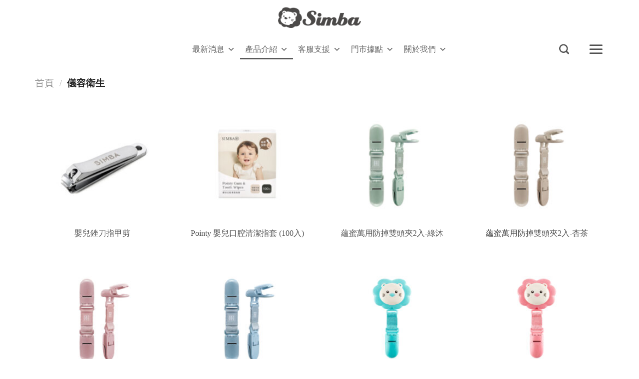

--- FILE ---
content_type: text/html; charset=UTF-8
request_url: https://www.simba.com.tw/product-category/cleaning/
body_size: 31822
content:
<!DOCTYPE html> <!--[if IE 9 ]><html lang="zh-TW"
prefix="og: https://ogp.me/ns#"  class="ie9 loading-site no-js"> <![endif]--> <!--[if IE 8 ]><html lang="zh-TW"
prefix="og: https://ogp.me/ns#"  class="ie8 loading-site no-js"> <![endif]--> <!--[if (gte IE 9)|!(IE)]><!--><html lang="zh-TW"
prefix="og: https://ogp.me/ns#"  class="loading-site no-js"> <!--<![endif]--><head><meta charset="UTF-8" /><meta name="viewport" content="width=device-width, initial-scale=1.0, maximum-scale=1.0, user-scalable=no" /><link rel="profile" href="http://gmpg.org/xfn/11" /><link rel="pingback" href="https://www.simba.com.tw/xmlrpc.php" /> <script>(function(html){html.className = html.className.replace(/\bno-js\b/,'js')})(document.documentElement);</script> <title>儀容衛生 | 小獅王辛巴Simba</title><style id="rocket-critical-css">@-ms-viewport{width:device-width}@-ms-viewport{width:device-width}.instagram{color:#333;text-shadow:1px 1px #fff;text-decoration:none;display:inline-block;padding:.5em 1.75em .5em 1em;border-radius:.25em;background:#f8f8f8;border:1px solid #ccc;border-right:.25em solid #00558D;position:relative;margin:0 0 1px}.instagram:before,.instagram:after{content:'';display:block;position:absolute}.instagram:before{width:.25em;height:100%;background:#FBB03B;border-left:.25em solid #D4145A;border-right:.25em solid #00A99D;top:0;right:0}.instagram:after{width:100%;height:100%;top:0;left:0;border-radius:.25em;padding-left:.25em;box-shadow:inset 1px 1px 0 rgba(255,255,255,.5),inset -1px -1px 0 rgba(0,0,0,.1);background:-moz-linear-gradient(top,rgba(255,255,255,.35) 0%,rgba(255,255,255,.2) 49%,rgba(255,255,255,0) 50%,rgba(0,0,0,.1) 100%);background:-webkit-gradient(linear,left top,left bottom,color-stop(0%,rgba(255,255,255,.35)),color-stop(49%,rgba(255,255,255,.2)),color-stop(50%,rgba(255,255,255,0)),color-stop(100%,rgba(0,0,0,.1)));background:-webkit-linear-gradient(top,rgba(255,255,255,.35) 0%,rgba(255,255,255,.2) 49%,rgba(255,255,255,0) 50%,rgba(0,0,0,.1) 100%);background:-o-linear-gradient(top,rgba(255,255,255,.35) 0%,rgba(255,255,255,.2) 49%,rgba(255,255,255,0) 50%,rgba(0,0,0,.1) 100%);background:-ms-linear-gradient(top,rgba(255,255,255,.35) 0%,rgba(255,255,255,.2) 49%,rgba(255,255,255,0) 50%,rgba(0,0,0,.1) 100%);background:linear-gradient(to bottom,rgba(255,255,255,.35) 0%,rgba(255,255,255,.2) 49%,rgba(255,255,255,0) 50%,rgba(0,0,0,.1) 100%);filter:progid:DXImageTransform.Microsoft.gradient(startColorstr='#59ffffff',endColorstr='#1a000000',GradientType=0)}#mega-menu-wrap-primary,#mega-menu-wrap-primary #mega-menu-primary,#mega-menu-wrap-primary #mega-menu-primary ul.mega-sub-menu,#mega-menu-wrap-primary #mega-menu-primary li.mega-menu-item,#mega-menu-wrap-primary #mega-menu-primary li.mega-menu-row,#mega-menu-wrap-primary #mega-menu-primary li.mega-menu-column,#mega-menu-wrap-primary #mega-menu-primary a.mega-menu-link{-webkit-border-radius:0 0 0 0;-moz-border-radius:0 0 0 0;-ms-border-radius:0 0 0 0;-o-border-radius:0 0 0 0;border-radius:0 0 0 0;-webkit-box-shadow:none;-moz-box-shadow:none;-ms-box-shadow:none;-o-box-shadow:none;box-shadow:none;background:none;border:0;bottom:auto;box-sizing:border-box;clip:auto;color:#666;display:block;float:none;font-family:inherit;font-size:14px;height:auto;left:auto;line-height:1.7;list-style-type:none;margin:0;min-height:auto;max-height:none;opacity:1;outline:none;overflow:visible;padding:0;position:relative;right:auto;text-align:left;text-decoration:none;text-indent:0;text-transform:none;transform:none;top:auto;vertical-align:baseline;visibility:inherit;width:auto;word-wrap:break-word}#mega-menu-wrap-primary:before,#mega-menu-wrap-primary #mega-menu-primary:before,#mega-menu-wrap-primary #mega-menu-primary ul.mega-sub-menu:before,#mega-menu-wrap-primary #mega-menu-primary li.mega-menu-item:before,#mega-menu-wrap-primary #mega-menu-primary li.mega-menu-row:before,#mega-menu-wrap-primary #mega-menu-primary li.mega-menu-column:before,#mega-menu-wrap-primary #mega-menu-primary a.mega-menu-link:before,#mega-menu-wrap-primary:after,#mega-menu-wrap-primary #mega-menu-primary:after,#mega-menu-wrap-primary #mega-menu-primary ul.mega-sub-menu:after,#mega-menu-wrap-primary #mega-menu-primary li.mega-menu-item:after,#mega-menu-wrap-primary #mega-menu-primary li.mega-menu-row:after,#mega-menu-wrap-primary #mega-menu-primary li.mega-menu-column:after,#mega-menu-wrap-primary #mega-menu-primary a.mega-menu-link:after{display:none}#mega-menu-wrap-primary{-webkit-border-radius:0 0 0 0;-moz-border-radius:0 0 0 0;-ms-border-radius:0 0 0 0;-o-border-radius:0 0 0 0;border-radius:0 0 0 0}@media only screen and (min-width:601px){#mega-menu-wrap-primary{background:rgba(34,34,34,0)}}#mega-menu-wrap-primary #mega-menu-primary{visibility:visible;text-align:left;padding:0 0 0 0}#mega-menu-wrap-primary #mega-menu-primary a.mega-menu-link{display:inline}#mega-menu-wrap-primary #mega-menu-primary li.mega-menu-item>ul.mega-sub-menu{display:block;visibility:hidden;opacity:1}@media only screen and (max-width:600px){#mega-menu-wrap-primary #mega-menu-primary li.mega-menu-item>ul.mega-sub-menu{display:none;visibility:visible;opacity:1}}@media only screen and (min-width:601px){#mega-menu-wrap-primary #mega-menu-primary[data-effect="fade_up"] li.mega-menu-item.mega-menu-megamenu>ul.mega-sub-menu,#mega-menu-wrap-primary #mega-menu-primary[data-effect="fade_up"] li.mega-menu-item.mega-menu-flyout ul.mega-sub-menu{opacity:0;transform:translate(0,10px)}}#mega-menu-wrap-primary #mega-menu-primary li.mega-menu-item.mega-menu-megamenu ul.mega-sub-menu ul.mega-sub-menu{visibility:inherit;opacity:1}#mega-menu-wrap-primary #mega-menu-primary li.mega-menu-item a.mega-menu-link:before{display:inline-block;font:inherit;font-family:dashicons;position:static;margin:0 6px 0 0;vertical-align:top;-webkit-font-smoothing:antialiased;-moz-osx-font-smoothing:grayscale;color:inherit;background:transparent;height:auto;width:auto;top:auto}#mega-menu-wrap-primary #mega-menu-primary>li.mega-menu-megamenu.mega-menu-item{position:static}#mega-menu-wrap-primary #mega-menu-primary>li.mega-menu-item{margin:0 0 0 0;display:inline-block;height:auto;vertical-align:middle}#mega-menu-wrap-primary #mega-menu-primary>li.mega-menu-item.mega-current-menu-ancestor>a.mega-menu-link{background:rgba(0,0,0,0);background:-webkit-gradient(linear,left top,left bottom,from(rgba(234,196,137,0)),to(rgba(0,0,0,0)));background:-moz-linear-gradient(top,rgba(234,196,137,0),rgba(0,0,0,0));background:-ms-linear-gradient(top,rgba(234,196,137,0),rgba(0,0,0,0));background:-o-linear-gradient(top,rgba(234,196,137,0),rgba(0,0,0,0));background:linear-gradient(to bottom,rgba(234,196,137,0),rgba(0,0,0,0));filter:progid:DXImageTransform.Microsoft.gradient(startColorstr='#00EAC489',endColorstr='#00000000');color:#666;font-weight:400;text-decoration:none;border-color:#333}@media only screen and (max-width:600px){#mega-menu-wrap-primary #mega-menu-primary>li.mega-menu-item.mega-current-menu-ancestor>a.mega-menu-link{color:#fff;background:#333}}#mega-menu-wrap-primary #mega-menu-primary>li.mega-menu-item>a.mega-menu-link{border-top:0 solid rgba(0,0,0,0);border-left:0 solid rgba(0,0,0,0);border-right:0 solid rgba(0,0,0,0);border-bottom:2px solid rgba(0,0,0,0);outline:none;text-decoration:none;padding:0 10px 0 10px;line-height:40px;font-weight:400;height:40px;vertical-align:baseline;text-align:left;width:auto;display:block;color:#666;text-transform:none;text-decoration:none;background:rgba(0,0,0,0);-webkit-border-radius:0 0 0 0;-moz-border-radius:0 0 0 0;-ms-border-radius:0 0 0 0;-o-border-radius:0 0 0 0;border-radius:0 0 0 0;font-family:inherit;font-size:16px}@media only screen and (max-width:600px){#mega-menu-wrap-primary #mega-menu-primary>li.mega-menu-item{display:list-item;margin:0;clear:both;border:0}#mega-menu-wrap-primary #mega-menu-primary>li.mega-menu-item>a.mega-menu-link{-webkit-border-radius:0 0 0 0;-moz-border-radius:0 0 0 0;-ms-border-radius:0 0 0 0;-o-border-radius:0 0 0 0;border-radius:0 0 0 0;border:0;margin:0;line-height:40px;height:40px;padding:0 10px;background:transparent;text-align:left;color:#fff;font-size:14px}}#mega-menu-wrap-primary #mega-menu-primary li.mega-menu-megamenu>ul.mega-sub-menu>li.mega-menu-row{width:100%;float:left}#mega-menu-wrap-primary #mega-menu-primary li.mega-menu-megamenu>ul.mega-sub-menu>li.mega-menu-row .mega-menu-column{float:left;min-height:1px}@media only screen and (min-width:601px){#mega-menu-wrap-primary #mega-menu-primary li.mega-menu-megamenu>ul.mega-sub-menu>li.mega-menu-row>ul.mega-sub-menu>li.mega-menu-columns-2-of-12{width:16.66667%}}@media only screen and (max-width:600px){#mega-menu-wrap-primary #mega-menu-primary li.mega-menu-megamenu>ul.mega-sub-menu>li.mega-menu-row>ul.mega-sub-menu>li.mega-menu-column{width:50%}}#mega-menu-wrap-primary #mega-menu-primary li.mega-menu-megamenu>ul.mega-sub-menu>li.mega-menu-row .mega-menu-column>ul.mega-sub-menu>li.mega-menu-item{padding:15px 15px 15px 15px;width:100%}#mega-menu-wrap-primary #mega-menu-primary>li.mega-menu-megamenu>ul.mega-sub-menu{z-index:999;-webkit-border-radius:0 0 0 0;-moz-border-radius:0 0 0 0;-ms-border-radius:0 0 0 0;-o-border-radius:0 0 0 0;border-radius:0 0 0 0;background:#f1f1f1;padding:0 0 0 0;position:absolute;width:100%;border-top:0 solid #fff;border-left:0 solid #fff;border-right:0 solid #fff;border-bottom:0 solid #fff;max-width:none;left:0;-webkit-box-shadow:5px 1px 5px 0 rgba(0,0,0,.1);-moz-box-shadow:5px 1px 5px 0 rgba(0,0,0,.1);-ms-box-shadow:5px 1px 5px 0 rgba(0,0,0,.1);-o-box-shadow:5px 1px 5px 0 rgba(0,0,0,.1);box-shadow:5px 1px 5px 0 rgba(0,0,0,.1)}@media only screen and (max-width:600px){#mega-menu-wrap-primary #mega-menu-primary>li.mega-menu-megamenu>ul.mega-sub-menu{float:left;position:static;width:100%}}#mega-menu-wrap-primary #mega-menu-primary>li.mega-menu-megamenu>ul.mega-sub-menu li.mega-menu-column>ul.mega-sub-menu>li.mega-menu-item{color:#666;font-family:inherit;font-size:14px;display:block;float:left;clear:none;padding:15px 15px 15px 15px;vertical-align:top}#mega-menu-wrap-primary #mega-menu-primary>li.mega-menu-megamenu>ul.mega-sub-menu li.mega-menu-column>ul.mega-sub-menu>li.mega-menu-item>a.mega-menu-link{color:#555;font-family:inherit;font-size:16px;text-transform:uppercase;text-decoration:none;font-weight:700;margin:0 0 0 0;padding:0 0 0 0;vertical-align:top;display:block;border-top:0 solid #555;border-left:0 solid #555;border-right:0 solid #555;border-bottom:1px solid #555}#mega-menu-wrap-primary #mega-menu-primary>li.mega-menu-megamenu>ul.mega-sub-menu li.mega-menu-column>ul.mega-sub-menu>li.mega-menu-item li.mega-menu-item>a.mega-menu-link{color:#666;font-family:inherit;font-size:14px;text-transform:none;text-decoration:none;font-weight:400;margin:0;padding:0 0 0 0;vertical-align:top;display:block}@media only screen and (max-width:600px){#mega-menu-wrap-primary #mega-menu-primary>li.mega-menu-megamenu>ul.mega-sub-menu{border:0;padding:10px;-webkit-border-radius:0 0 0 0;-moz-border-radius:0 0 0 0;-ms-border-radius:0 0 0 0;-o-border-radius:0 0 0 0;border-radius:0 0 0 0}#mega-menu-wrap-primary #mega-menu-primary>li.mega-menu-megamenu>ul.mega-sub-menu>li:nth-child(odd){clear:left}}#mega-menu-wrap-primary #mega-menu-primary>li.mega-menu-flyout ul.mega-sub-menu{z-index:999;position:absolute;width:150px;border-top:0 solid #fff;border-left:0 solid #fff;border-right:0 solid #fff;border-bottom:0 solid #fff;padding:0 0 0 0;background:#f1f1f1;max-width:none;-webkit-box-shadow:5px 1px 5px 0 rgba(0,0,0,.1);-moz-box-shadow:5px 1px 5px 0 rgba(0,0,0,.1);-ms-box-shadow:5px 1px 5px 0 rgba(0,0,0,.1);-o-box-shadow:5px 1px 5px 0 rgba(0,0,0,.1);box-shadow:5px 1px 5px 0 rgba(0,0,0,.1)}@media only screen and (max-width:600px){#mega-menu-wrap-primary #mega-menu-primary>li.mega-menu-flyout ul.mega-sub-menu{float:left;position:static;width:100%;padding:0;border:0}}@media only screen and (max-width:600px){#mega-menu-wrap-primary #mega-menu-primary>li.mega-menu-flyout ul.mega-sub-menu li.mega-menu-item{clear:both}}#mega-menu-wrap-primary #mega-menu-primary>li.mega-menu-flyout ul.mega-sub-menu li.mega-menu-item a.mega-menu-link{display:block;background:#f1f1f1;color:#666;font-family:inherit;font-size:14px;font-weight:400;padding:0 10px 0 10px;line-height:35px;text-decoration:none;text-transform:none;vertical-align:baseline}#mega-menu-wrap-primary #mega-menu-primary>li.mega-menu-flyout ul.mega-sub-menu li.mega-menu-item:first-child>a.mega-menu-link{border-top-left-radius:0;border-top-right-radius:0}@media only screen and (max-width:600px){#mega-menu-wrap-primary #mega-menu-primary>li.mega-menu-flyout ul.mega-sub-menu li.mega-menu-item:first-child>a.mega-menu-link{border-top-left-radius:0;border-top-right-radius:0}}#mega-menu-wrap-primary #mega-menu-primary>li.mega-menu-flyout ul.mega-sub-menu li.mega-menu-item:last-child>a.mega-menu-link{border-bottom-right-radius:0;border-bottom-left-radius:0}@media only screen and (max-width:600px){#mega-menu-wrap-primary #mega-menu-primary>li.mega-menu-flyout ul.mega-sub-menu li.mega-menu-item:last-child>a.mega-menu-link{border-bottom-right-radius:0;border-bottom-left-radius:0}}#mega-menu-wrap-primary #mega-menu-primary li.mega-menu-item-has-children>a.mega-menu-link:after,#mega-menu-wrap-primary #mega-menu-primary li.mega-menu-item-has-children>a.mega-menu-link span.mega-indicator:after{content:'\f347';display:inline-block;font-family:dashicons;margin:0 0 0 6px;vertical-align:top;-webkit-font-smoothing:antialiased;-moz-osx-font-smoothing:grayscale;transform:rotate(0);color:inherit;position:relative;background:transparent;height:auto;width:auto;right:auto;line-height:inherit}#mega-menu-wrap-primary #mega-menu-primary li.mega-menu-item-has-children>a.mega-menu-link>span.mega-indicator{display:none;float:right;height:auto;width:auto;background:transparent;position:relative;left:auto;min-width:auto;line-height:inherit;color:inherit;font-size:inherit}#mega-menu-wrap-primary #mega-menu-primary li.mega-menu-item-has-children>a.mega-menu-link>span.mega-indicator:after{content:'\f343'}@media only screen and (max-width:600px){#mega-menu-wrap-primary #mega-menu-primary li.mega-menu-item-has-children>a.mega-menu-link:after{display:none}#mega-menu-wrap-primary #mega-menu-primary li.mega-menu-item-has-children>a.mega-menu-link>span.mega-indicator{display:inline-block}#mega-menu-wrap-primary #mega-menu-primary li.mega-menu-item-has-children>a.mega-menu-link>span.mega-indicator:after{content:'\f347'}}#mega-menu-wrap-primary #mega-menu-primary li.mega-menu-megamenu:not(.mega-menu-tabbed) li.mega-menu-item-has-children>a.mega-menu-link:after,#mega-menu-wrap-primary #mega-menu-primary li.mega-menu-megamenu:not(.mega-menu-tabbed) li.mega-menu-item-has-children>a.mega-menu-link>span.mega-indicator{display:none}#mega-menu-wrap-primary #mega-menu-primary li.mega-menu-item li.mega-menu-item-has-children>a.mega-menu-link:after{content:'\f345';float:right}@media only screen and (max-width:600px){#mega-menu-wrap-primary #mega-menu-primary li.mega-menu-item li.mega-menu-item-has-children>a.mega-menu-link:after{content:'\f347'}}@media only screen and (max-width:600px){#mega-menu-wrap-primary:after{content:"";display:table;clear:both}}#mega-menu-wrap-primary .mega-menu-toggle{display:none;z-index:1;background:#222;-webkit-border-radius:2px 2px 2px 2px;-moz-border-radius:2px 2px 2px 2px;-ms-border-radius:2px 2px 2px 2px;-o-border-radius:2px 2px 2px 2px;border-radius:2px 2px 2px 2px;line-height:40px;height:40px;text-align:left;-webkit-touch-callout:none;outline:none;white-space:nowrap}@media only screen and (max-width:600px){#mega-menu-wrap-primary .mega-menu-toggle{display:-webkit-box;display:-ms-flexbox;display:-webkit-flex;display:flex}}#mega-menu-wrap-primary .mega-menu-toggle .mega-toggle-blocks-left,#mega-menu-wrap-primary .mega-menu-toggle .mega-toggle-blocks-center,#mega-menu-wrap-primary .mega-menu-toggle .mega-toggle-blocks-right{display:-webkit-box;display:-ms-flexbox;display:-webkit-flex;display:flex;-ms-flex-preferred-size:33.33%;-webkit-flex-basis:33.33%;flex-basis:33.33%}#mega-menu-wrap-primary .mega-menu-toggle .mega-toggle-blocks-left{-webkit-box-flex:1;-ms-flex:1;-webkit-flex:1;flex:1;-webkit-box-pack:start;-ms-flex-pack:start;-webkit-justify-content:flex-start;justify-content:flex-start}#mega-menu-wrap-primary .mega-menu-toggle .mega-toggle-blocks-center{-webkit-box-pack:center;-ms-flex-pack:center;-webkit-justify-content:center;justify-content:center}#mega-menu-wrap-primary .mega-menu-toggle .mega-toggle-blocks-right{-webkit-box-flex:1;-ms-flex:1;-webkit-flex:1;flex:1;-webkit-box-pack:end;-ms-flex-pack:end;-webkit-justify-content:flex-end;justify-content:flex-end}#mega-menu-wrap-primary .mega-menu-toggle .mega-toggle-blocks-right .mega-toggle-block{margin-right:6px}#mega-menu-wrap-primary .mega-menu-toggle .mega-toggle-block{display:-webkit-box;display:-ms-flexbox;display:-webkit-flex;display:flex;height:100%;outline:0;-webkit-align-self:center;-ms-flex-item-align:center;align-self:center;-ms-flex-negative:0;-webkit-flex-shrink:0;flex-shrink:0}@media only screen and (max-width:600px){#mega-menu-wrap-primary .mega-menu-toggle+#mega-menu-primary{background:#222;padding:0;display:none}}#mega-menu-wrap-primary .mega-menu-toggle .mega-toggle-block-1:after{content:'\f333';font-family:'dashicons';font-size:24px;color:#fff;margin:0 0 0 5px}#mega-menu-wrap-primary .mega-menu-toggle .mega-toggle-block-1 .mega-toggle-label{color:#fff;font-size:14px}#mega-menu-wrap-primary .mega-menu-toggle .mega-toggle-block-1 .mega-toggle-label .mega-toggle-label-open{display:none}#mega-menu-wrap-primary .mega-menu-toggle .mega-toggle-block-1 .mega-toggle-label .mega-toggle-label-closed{display:inline}#mega-menu-wrap-primary{clear:both}@font-face{font-family:'fl-icons';src:url(https://www.simba.com.tw/wp-content/themes/flatsome/assets/css/icons/fl-icons.eot);src:url(https://www.simba.com.tw/wp-content/themes/flatsome/assets/css/icons/fl-icons.eot#iefix) format("embedded-opentype"),url(https://www.simba.com.tw/wp-content/themes/flatsome/assets/css/icons/fl-icons.woff2) format("woff2"),url(https://www.simba.com.tw/wp-content/themes/flatsome/assets/css/icons/fl-icons.ttf) format("truetype"),url(https://www.simba.com.tw/wp-content/themes/flatsome/assets/css/icons/fl-icons.woff) format("woff"),url(https://www.simba.com.tw/wp-content/themes/flatsome/assets/css/icons/fl-icons.svg#fl-icons) format("svg")}html{font-family:sans-serif;-ms-text-size-adjust:100%;-webkit-text-size-adjust:100%}body{margin:0}header,main,nav{display:block}a{background-color:transparent}img{border-style:none}button,input,select{font:inherit}button,input,select{overflow:visible}button,select{text-transform:none}button,[type="submit"]{-webkit-appearance:button}button::-moz-focus-inner,input::-moz-focus-inner{border:0;padding:0}button:-moz-focusring,input:-moz-focusring{outline:1px dotted ButtonText}[type="checkbox"]{box-sizing:border-box;padding:0}[type="search"]{-webkit-appearance:textfield}[type="search"]::-webkit-search-cancel-button,[type="search"]::-webkit-search-decoration{-webkit-appearance:none}*,*:before,*:after{box-sizing:border-box}html{box-sizing:border-box;background-attachment:fixed}body{color:#777;scroll-behavior:smooth;-webkit-font-smoothing:antialiased;-moz-osx-font-smoothing:grayscale}img{max-width:100%;height:auto;display:inline-block;vertical-align:middle}a,button,input{-ms-touch-action:manipulation;touch-action:manipulation}iframe{max-width:100%}.col{position:relative;margin:0;padding:0 15px 30px;width:100%}.col-inner{position:relative;margin-left:auto;margin-right:auto;width:100%;background-position:50% 50%;background-size:cover;background-repeat:no-repeat;-ms-flex:1 0 auto;flex:1 0 auto}@media screen and (min-width:850px){.col:first-child .col-inner{margin-left:auto;margin-right:0}.col+.col .col-inner{margin-right:auto;margin-left:0}}@media screen and (max-width:849px){.col{padding-bottom:30px}}.small-columns-2>.col{max-width:50%;-ms-flex-preferred-size:50%;flex-basis:50%}@media screen and (min-width:550px){.medium-columns-3>.col{max-width:33.33333%;-ms-flex-preferred-size:33.33333%;flex-basis:33.33333%}}@media screen and (min-width:850px){.large-12{max-width:100%;-ms-flex-preferred-size:100%;flex-basis:100%}.large-columns-4>.col{max-width:25%;-ms-flex-preferred-size:25%;flex-basis:25%}}body,.container,.row{width:100%;margin-left:auto;margin-right:auto}.container{padding-left:15px;padding-right:15px}.container,.row{max-width:1080px}.row.row-small{max-width:1065px}.flex-row{-js-display:flex;display:-ms-flexbox;display:flex;-ms-flex-flow:row nowrap;flex-flow:row nowrap;-ms-flex-align:center;align-items:center;-ms-flex-pack:justify;justify-content:space-between;width:100%}.header .flex-row{height:100%}.flex-col{max-height:100%}.flex-grow{-ms-flex:1;flex:1;-ms-flex-negative:1;-ms-flex-preferred-size:auto!important}.flex-center{margin:0 auto}.flex-left{margin-right:auto}.flex-right{margin-left:auto}.flex-has-center>.flex-row>.flex-col:not(.flex-center){-ms-flex:1;flex:1}@media (max-width:849px){.medium-flex-wrap{-ms-flex-flow:column wrap;flex-flow:column wrap}.medium-flex-wrap .flex-col{padding-top:5px;padding-bottom:5px;-ms-flex-positive:0;flex-grow:0;width:100%}}@media all and (-ms-high-contrast:none){.nav>li>a>i{top:-1px}}.row{width:100%;-js-display:flex;display:-ms-flexbox;display:flex;-ms-flex-flow:row wrap;flex-flow:row wrap}.row .row:not(.row-collapse){padding-left:0;padding-right:0;margin-left:-15px;margin-right:-15px;width:auto}.row .row-small:not(.row-collapse){margin-left:-10px;margin-right:-10px;margin-bottom:0}.row-small>.col{padding:0 9.8px 19.6px;margin-bottom:0}.nav-dropdown{position:absolute;min-width:260px;max-height:0;z-index:9;padding:20px 0 20px;opacity:0;margin:0;box-shadow:1px 1px 15px rgba(0,0,0,.15);border:2px solid #ddd;color:#777;background-color:#fff;text-align:left;display:table;left:-99999px}.nav-dropdown:after{visibility:hidden;display:block;content:"";clear:both;height:0}.nav-dropdown li{display:block;margin:0;vertical-align:top}.nav-dropdown>li.html{min-width:260px}.nav-dropdown.nav-dropdown-simple li.html{padding:0 20px 10px}.nav,.nav ul:not(.nav-dropdown){margin:0;padding:0}.nav>li>button{margin-bottom:0}.nav{width:100%;position:relative;display:inline-block;display:-ms-flexbox;display:flex;-ms-flex-flow:row wrap;flex-flow:row wrap;-ms-flex-align:center;align-items:center}.nav>li{display:inline-block;list-style:none;margin:0;padding:0;position:relative;margin:0 7px}.nav>li>a{padding:10px 0;display:inline-block;display:-ms-inline-flexbox;display:inline-flex;-ms-flex-wrap:wrap;flex-wrap:wrap;-ms-flex-align:center;align-items:center}.nav-center{-ms-flex-pack:center;justify-content:center}.nav-left{-ms-flex-pack:start;justify-content:flex-start}.nav-right{-ms-flex-pack:end;justify-content:flex-end}.nav>li>a{color:rgba(102,102,102,.85)}.nav li:first-child{margin-left:0!important}.nav li:last-child{margin-right:0!important}.nav-uppercase>li>a{letter-spacing:.02em;text-transform:uppercase;font-weight:bolder}li.html form,li.html input{margin:0}li.html>.button{margin-bottom:0}.nav.nav-vertical{-ms-flex-flow:column;flex-flow:column}.nav.nav-vertical li{list-style:none;margin:0;width:100%}.nav-vertical li li{font-size:1em;padding-left:.5em}.nav-vertical>li{display:-ms-flexbox;display:flex;-ms-flex-flow:row wrap;flex-flow:row wrap;-ms-flex-align:center;align-items:center}.nav-vertical>li ul{width:100%}.nav-vertical li li.menu-item-has-children{margin-bottom:1em}.nav-vertical>li>ul>li a,.nav-vertical>li>a{display:block;width:auto;-ms-flex-positive:1;flex-grow:1}.nav-vertical li li.menu-item-has-children>a{color:#000;text-transform:uppercase;font-size:.8em;font-weight:bolder}.nav-vertical>li.html{padding-top:1em;padding-bottom:1em}.nav-vertical>li>ul li a{color:#666}.nav-vertical>li>ul{margin:0 0 2em;padding-left:1em}.nav .children{position:fixed;opacity:0;left:-99999px;-ms-transform:translateX(-10px);transform:translateX(-10px)}.nav-sidebar.nav-vertical>li+li{border-top:1px solid #ececec}.nav-vertical>li+li{border-top:1px solid #ececec}.nav-vertical .social-icons,.nav-vertical .header-button{display:block;width:100%}.badge-container{margin:30px 0 0 0}.box{width:100%;position:relative;margin:0 auto}.box a{display:inline-block}.box-image>div>a{display:block}.box-text{padding-top:.7em;padding-bottom:1.4em;position:relative;width:100%;font-size:.9em}@media (max-width:549px){.box-text{font-size:85%}}.box-image{position:relative;height:auto;margin:0 auto;overflow:hidden}.box-image img{max-width:100%;width:100%;transform:translateZ(0);margin:0 auto}.button,button{position:relative;display:inline-block;background-color:transparent;text-transform:uppercase;font-size:.97em;letter-spacing:.03em;-ms-touch-action:none;touch-action:none;font-weight:bolder;text-align:center;color:currentColor;text-decoration:none;border:1px solid transparent;vertical-align:middle;border-radius:0;margin-top:0;margin-right:1em;text-shadow:none;line-height:2.4em;min-height:2.5em;padding:0 1.2em;max-width:100%;text-rendering:optimizeLegibility;box-sizing:border-box}.button span{display:inline-block;line-height:1.6}.button.is-outline{line-height:2.19em}.button{color:#fff;background-color:#446084;background-color:var(--primary-color);border-color:rgba(0,0,0,.05)}.button.is-outline{border:2px solid currentColor;background-color:transparent}.dark .button{color:#fff}.is-outline{color:silver}.secondary{background-color:#d26e4b}.text-center .button:first-of-type{margin-left:0!important}.text-center .button:last-of-type{margin-right:0!important}.header-button{display:inline-block}.header-button .is-outline:not(:hover){color:#999}.header-button .button{margin:0}.flex-col button,.flex-col .button,.flex-col input{margin-bottom:0}form{margin-bottom:0}input[type='search'],input[type='text'],input[type='password'],select{box-sizing:border-box;border:1px solid #ddd;padding:0 .75em;height:2.507em;font-size:.97em;border-radius:0;max-width:100%;width:100%;vertical-align:middle;background-color:#fff;color:#333;box-shadow:inset 0 1px 2px rgba(0,0,0,.1)}input[type='search'],input[type='text']{-webkit-appearance:none;-moz-appearance:none;appearance:none}label{font-weight:700;display:block;font-size:.9em;margin-bottom:.4em}input[type='checkbox']{display:inline;margin-right:10px;font-size:16px}select{box-shadow:inset 0 -1.4em 1em 0 rgba(0,0,0,.02);background-color:#fff;-webkit-appearance:none;-moz-appearance:none;background-image:url("data:image/svg+xml;charset=utf8, %3Csvg xmlns='http://www.w3.org/2000/svg' width='24' height='24' viewBox='0 0 24 24' fill='none' stroke='%23333' stroke-width='2' stroke-linecap='round' stroke-linejoin='round' class='feather feather-chevron-down'%3E%3Cpolyline points='6 9 12 15 18 9'%3E%3C/polyline%3E%3C/svg%3E");background-position:right .45em top 50%;background-repeat:no-repeat;padding-right:1.4em;background-size:auto 16px;border-radius:0;display:block}@media screen and (-ms-high-contrast:active),(-ms-high-contrast:none){select::-ms-expand{display:none}}.form-flat input:not([type="submit"]){background-color:rgba(0,0,0,.03);box-shadow:none;border-color:rgba(0,0,0,.09);color:currentColor!important;border-radius:99px}.form-flat button,.form-flat input{border-radius:99px}.form-flat .flex-row .flex-col{padding-right:4px}.form-flat .button.icon{color:currentColor!important;border-color:transparent!important;background-color:transparent!important;box-shadow:none}i[class^="icon-"]{font-family:'fl-icons'!important;speak:none!important;margin:0;padding:0;display:inline-block;font-style:normal!important;font-weight:normal!important;font-variant:normal!important;text-transform:none!important;position:relative;line-height:1.2}button i,.button i{vertical-align:middle;top:-1.5px}a.icon:not(.button){font-family:sans-serif;margin-left:.25em;margin-right:.25em;font-size:1.2em}.button.icon{margin-left:.12em;margin-right:.12em;min-width:2.5em;padding-left:.6em;padding-right:.6em;display:inline-block}.button.icon i{font-size:1.2em}.button.icon.circle{padding-left:0;padding-right:0}.button.icon.circle>i{margin:0 8px}.button.icon.circle>i:only-child{margin:0}.nav>li>a>i{vertical-align:middle;font-size:20px}.nav>li>a>i.icon-search{font-size:1.2em}.nav>li>a>i.icon-menu{font-size:1.9em}.nav>li.has-icon>a>i{min-width:1em}img{opacity:1}img.back-image{right:0;width:100%;height:100%;bottom:0;left:0;top:0;position:absolute;object-position:50% 50%;object-fit:cover;font-family:'object-fit:cover;'}.image-tools{padding:10px;position:absolute}.image-tools.bottom.left{padding-top:0;padding-right:0}.image-tools.top.right{padding-bottom:0;padding-left:0}@media only screen and (max-device-width:1024px){.image-tools{opacity:1!important;padding:5px}}.lightbox-content{background-color:#fff;max-width:875px;margin:0 auto;transform:translateZ(0);box-shadow:3px 3px 20px 0 rgba(0,0,0,.15);position:relative}.lightbox-content .lightbox-inner{padding:30px 20px}.mfp-hide{display:none!important}label{color:#222}a{color:#334862;text-decoration:none}a.plain{color:currentColor}.dark a{color:currentColor}ul{list-style:disc}ul{margin-top:0;padding:0}ul ul{margin:1.5em 0 1.5em 3em}li{margin-bottom:.6em}.button,button,input,select{margin-bottom:1em}form,p,ul{margin-bottom:1.3em}form p{margin-bottom:.5em}body{line-height:1.6}h3{color:#555;width:100%;margin-top:0;margin-bottom:.5em;text-rendering:optimizeSpeed}h3{font-size:1.25em}@media (max-width:549px){h3{font-size:1em}}p{margin-top:0}.uppercase{line-height:1.05;letter-spacing:.05em;text-transform:uppercase}.is-normal{font-weight:400}.uppercase{line-height:1.2;text-transform:uppercase}.is-large{font-size:1.15em}.is-small{font-size:.8em}@media (max-width:549px){.is-large{font-size:1em}}.box-text a:not(.button){line-height:1.3;margin-top:.1em;margin-bottom:.1em}.box-text p{margin-top:.1em;margin-bottom:.1em}.nav>li>a{font-size:.8em}.nav>li.html{font-size:.85em}.nav-size-large>li>a{font-size:1em}.container:after,.row:after{content:"";display:table;clear:both}@media (max-width:549px){.hide-for-small{display:none!important}}@media (min-width:850px){.show-for-medium{display:none!important}}@media (max-width:849px){.hide-for-medium{display:none!important}.medium-text-center{text-align:center!important;width:100%!important;float:none!important}}.mb-0{margin-bottom:0!important}.ml-0{margin-left:0!important}.text-left{text-align:left}.text-center{text-align:center}.relative{position:relative!important}.absolute{position:absolute!important}.fixed{position:fixed!important;z-index:12}.top{top:0}.right{right:0}.left{left:0}.bottom{bottom:0}.fill{position:absolute;top:0;left:0;height:100%;right:0;bottom:0;padding:0!important;margin:0!important}.circle{border-radius:999px!important;object-fit:cover}.z-1{z-index:21}.z-top{z-index:9995}.no-scrollbar{-ms-overflow-style:-ms-autohiding-scrollbar}.no-scrollbar::-webkit-scrollbar{width:0px!important;height:0px!important}.screen-reader-text{clip:rect(1px,1px,1px,1px);position:absolute!important;height:1px;width:1px;overflow:hidden}.show-on-hover,.hover-slide-in{opacity:0;filter:blur(0)}.hover-slide-in{transform:translateY(100%) translateZ(0)}html{overflow-x:hidden}#wrapper,#main{background-color:#fff;position:relative}.header,.header-wrapper{width:100%;z-index:30;position:relative;background-size:cover;background-position:50% 0}.header-bg-color{background-color:rgba(255,255,255,.9)}.header-bottom{display:-ms-flexbox;display:flex;-ms-flex-align:center;align-items:center;-ms-flex-wrap:no-wrap;flex-wrap:no-wrap}.header-bg-image,.header-bg-color{background-position:50% 0}.header-main{z-index:10;position:relative}.header-bottom{z-index:9;position:relative;min-height:35px}.breadcrumbs{text-transform:uppercase;color:#222;font-weight:700;letter-spacing:0;padding:0}.breadcrumbs .divider{position:relative;top:0;opacity:.35;margin:0 .3em;font-weight:300}.breadcrumbs a{color:rgba(102,102,102,.7);font-weight:400}.breadcrumbs a:first-of-type{margin-left:0}html{background-color:#5b5b5b}.back-to-top{margin:0;opacity:0;bottom:20px;right:20px;-ms-transform:translateY(30%);transform:translateY(30%)}.logo{line-height:1;margin:0}.logo a{text-decoration:none;display:block;color:#446084;font-size:32px;text-transform:uppercase;font-weight:bolder;margin:0}.logo img{display:block;width:auto}.header-logo-dark{display:none!important}.logo-center .flex-left{-ms-flex-order:1;order:1;-ms-flex:1 1 0%;flex:1 1 0%}.logo-center .logo{-ms-flex-order:2;order:2;text-align:center;margin:0 30px}.logo-center .logo img{margin:0 auto}.logo-center .flex-right{-ms-flex-order:3;order:3;-ms-flex:1 1 0%;flex:1 1 0%}@media screen and (max-width:849px){.header-inner .nav{-ms-flex-wrap:nowrap;flex-wrap:nowrap}.medium-logo-center .flex-left{-ms-flex-order:1;order:1;-ms-flex:1 1 0%;flex:1 1 0%}.medium-logo-center .logo{-ms-flex-order:2;order:2;text-align:center;margin:0 15px}.medium-logo-center .logo img{margin:0 auto}.medium-logo-center .flex-right{-ms-flex:1 1 0%;flex:1 1 0%;-ms-flex-order:3;order:3}}.page-title{position:relative}.page-title-inner{position:relative;padding-top:20px;min-height:60px}.page-title-inner select,.page-title-inner form,.page-title-inner p{margin-top:0;margin-bottom:0}.searchform-wrapper form{margin-bottom:0}.searchform{position:relative}.searchform .button.icon{margin:0}.searchform .button.icon i{font-size:1.2em}.searchform-wrapper{width:100%}.searchform-wrapper.form-flat .flex-col:last-of-type{margin-left:-2.9em}.header .search-form .live-search-results{text-align:left;color:#111;top:105%;box-shadow:0 0 10px 0 rgba(0,0,0,.1);left:0;right:0;background-color:rgba(255,255,255,.95);position:absolute}.header li .html .live-search-results{top:0;position:relative;box-shadow:none;background-color:transparent}.icon-menu:before{content:"\e800"}.icon-angle-up:before{content:"\f106"}.icon-facebook:before{content:"\e002"}.icon-instagram:before{content:"\e00e"}.icon-search:before{content:"\e012"}.icon-youtube:before{content:"\e018"}.social-icons{display:inline-block;vertical-align:middle;font-size:.85em;color:#999}.html .social-icons{font-size:1em}.social-icons i{min-width:1em}.category-page-row{padding-top:30px}.woocommerce-result-count{display:inline-block;margin:0 1em 0 auto}.woocommerce-ordering,.woocommerce-ordering select{margin:5px 0;display:inline-block}.grid-tools{display:-ms-flexbox;display:flex;width:100%;padding:0!important;margin-bottom:-1px;-webkit-backface-visibility:hidden;backface-visibility:hidden;white-space:nowrap}.woocommerce-form-login .button{margin-bottom:0}p.form-row-wide{clear:both}</style><meta name="keywords"  content="小獅王辛巴,小獅王,指甲剪,嬰幼兒指甲剪,指甲剪推薦,寶寶指甲剪,嬰兒指甲剪,嬰兒指甲剪推薦,#小獅王辛巴 #小獅王 #雙頭夾 #萬用夾 #推車夾 #手帕夾  #手帕夾推薦 #小獅王雙頭夾 #蘊蜜萬用防掉雙頭夾,小辛巴雙頭萬用夾,雙頭萬用夾,雙頭夾,萬用夾,雙頭夾推薦,萬用夾推薦,手帕夾" /><link rel="next" href="https://www.simba.com.tw/product-category/cleaning/page/2/" /> <script type="application/ld+json" class="aioseop-schema">{}</script> <link rel="canonical" href="https://www.simba.com.tw/product-category/cleaning/" /><link rel='dns-prefetch' href='//maps.google.com' /><link rel='dns-prefetch' href='//maxcdn.bootstrapcdn.com' /><link rel="alternate" type="application/rss+xml" title="訂閱《小獅王辛巴Simba》&raquo; 資訊提供" href="https://www.simba.com.tw/feed/" /><link rel="alternate" type="application/rss+xml" title="訂閱《小獅王辛巴Simba》&raquo; 分類〈儀容衛生〉的資訊提供" href="https://www.simba.com.tw/product-category/cleaning/feed/" /><style type="text/css">img.wp-smiley,img.emoji{display:inline!important;border:none!important;box-shadow:none!important;height:1em!important;width:1em!important;margin:0 .07em!important;vertical-align:-0.1em!important;background:none!important;padding:0!important}</style><link data-minify="1" rel='preload' id='formidable-css'  href='https://www.simba.com.tw/wp-content/cache/min/1/wp-content/plugins/formidable/css/formidableforms-a92fe44758954fe491fddbdc294371b1.css' as="style" onload="this.onload=null;this.rel='stylesheet'" type='text/css' media='all' /><link data-minify="1" rel='preload' id='wc-block-style-css'  href='https://www.simba.com.tw/wp-content/cache/min/1/wp-content/plugins/woocommerce/assets/css/blocks/style-fc5b9db48eee2bb25827eed3c7317ced.css' as="style" onload="this.onload=null;this.rel='stylesheet'" type='text/css' media='all' /><link data-minify="1" rel='preload' id='wpdm-font-awesome-css'  href='https://www.simba.com.tw/wp-content/cache/min/1/wp-content/plugins/download-manager/assets/fontawesome/css/all-7f6073da9c28c4282c19cd0a48f2d6a9.css' as="style" onload="this.onload=null;this.rel='stylesheet'" type='text/css' media='all' /><link data-minify="1" rel='preload' id='wpdm-bootstrap-css'  href='https://www.simba.com.tw/wp-content/cache/min/1/wp-content/plugins/download-manager/assets/bootstrap/css/bootstrap-0a77ce4504e4046c1584e86adf389ff9.css' as="style" onload="this.onload=null;this.rel='stylesheet'" type='text/css' media='all' /><link data-minify="1" rel='preload' id='wpdm-front-css'  href='https://www.simba.com.tw/wp-content/cache/min/1/wp-content/plugins/download-manager/assets/css/front-0e52f32c7ef1ea61b9aa394c315662ac.css' as="style" onload="this.onload=null;this.rel='stylesheet'" type='text/css' media='all' /><link rel='preload' id='dashicons-css'  href='https://www.simba.com.tw/wp-content/cache/busting/1/wp-includes/css/dashicons.min-9942f51d5e091773e8324385917312c1.css' as="style" onload="this.onload=null;this.rel='stylesheet'" type='text/css' media='all' /><link data-minify="1" rel='preload' id='thickbox-css'  href='https://www.simba.com.tw/wp-content/cache/min/1/wp-includes/js/thickbox/thickbox-f9ac3c0d2967ea5d87c519dfe07c99f6.css' as="style" onload="this.onload=null;this.rel='stylesheet'" type='text/css' media='all' /><link data-minify="1" rel='preload' id='wppb-sc-frontend-style-css'  href='https://www.simba.com.tw/wp-content/cache/min/1/wp-content/plugins/pb-add-on-social-connect/assets/css/wppb_sc_main_frontend-9fe84a1f7314f83d1254b76720ba4331.css' as="style" onload="this.onload=null;this.rel='stylesheet'" type='text/css' media='all' /><style id='woocommerce-inline-inline-css' type='text/css'>.woocommerce form .form-row .required{visibility:visible}</style><link data-minify="1" rel='preload' id='wordpress-store-locator-css'  href='https://www.simba.com.tw/wp-content/cache/min/1/wp-content/plugins/wordpress-store-locator/public/css/wordpress-store-locator-public-fc60aa10634d93a81b7729f241acdb96.css' as="style" onload="this.onload=null;this.rel='stylesheet'" type='text/css' media='all' /><link rel='preload' id='wordpress-store-locator-bootsrap-css'  href='https://www.simba.com.tw/wp-content/cache/busting/1/wp-content/plugins/wordpress-store-locator/public/css/bootstrap.min-1.7.15.css' as="style" onload="this.onload=null;this.rel='stylesheet'" type='text/css' media='all' /><link rel='preload' id='wordpress-store-locator-font-awesome-css'  href='https://maxcdn.bootstrapcdn.com/font-awesome/4.5.0/css/font-awesome.min.css?ver=1.7.15' as="style" onload="this.onload=null;this.rel='stylesheet'" type='text/css' media='all' /><link data-minify="1" rel='preload' id='wordpress-store-locator-custom-css'  href='https://www.simba.com.tw/wp-content/cache/min/1/wp-content/plugins/wordpress-store-locator/public/css/wordpress-store-locator-custom-9f26072c2108bbbd7c65307b9a6af853.css' as="style" onload="this.onload=null;this.rel='stylesheet'" type='text/css' media='all' /><link data-minify="1" rel='preload' id='wpdm-button-templates-css'  href='https://www.simba.com.tw/wp-content/cache/min/1/wp-content/plugins/wpdm-button-templates/buttons-a8ea2c37ed7688aae73da9216015efc5.css' as="style" onload="this.onload=null;this.rel='stylesheet'" type='text/css' media='all' /><link data-minify="1" rel='preload' id='megamenu-css'  href='https://www.simba.com.tw/wp-content/cache/min/1/wp-content/uploads/maxmegamenu/style-25b13c99b4d5b7c2e082ea71d4f443bc.css' as="style" onload="this.onload=null;this.rel='stylesheet'" type='text/css' media='all' /><link data-minify="1" rel='preload' id='flatsome-icons-css'  href='https://www.simba.com.tw/wp-content/cache/min/1/wp-content/themes/flatsome/assets/css/fl-icons-7aa846d180004d3945a5791bd00be3ec.css' as="style" onload="this.onload=null;this.rel='stylesheet'" type='text/css' media='all' /><link rel='preload' id='tablepress-default-css'  href='https://www.simba.com.tw/wp-content/cache/busting/1/wp-content/tablepress-combined.min-10.css' as="style" onload="this.onload=null;this.rel='stylesheet'" type='text/css' media='all' /><link data-minify="1" rel='preload' id='flatsome-main-css'  href='https://www.simba.com.tw/wp-content/cache/min/1/wp-content/themes/flatsome/assets/css/flatsome-c843c8bc9ab14032725b7193c0f0bcb3.css' as="style" onload="this.onload=null;this.rel='stylesheet'" type='text/css' media='all' /><link data-minify="1" rel='preload' id='flatsome-shop-css'  href='https://www.simba.com.tw/wp-content/cache/min/1/wp-content/themes/flatsome/assets/css/flatsome-shop-2e4cfdd13b80e116b96ad08d8e9d0a62.css' as="style" onload="this.onload=null;this.rel='stylesheet'" type='text/css' media='all' /><link rel='preload' id='flatsome-style-css'  href='https://www.simba.com.tw/wp-content/cache/busting/1/wp-content/themes/flatsome/style-3.8.3.css' as="style" onload="this.onload=null;this.rel='stylesheet'" type='text/css' media='all' /><link data-minify="1" rel='preload' id='wppb_stylesheet-css'  href='https://www.simba.com.tw/wp-content/cache/min/1/wp-content/plugins/profile-builder-pro/assets/css/style-front-end-b80f6622ed6c066a2783ae3e911f3365.css' as="style" onload="this.onload=null;this.rel='stylesheet'" type='text/css' media='all' /> <script type='text/javascript'>/* <![CDATA[ */ var wpdm_url = {"home":"https:\/\/www.simba.com.tw\/","site":"https:\/\/www.simba.com.tw\/","ajax":"https:\/\/www.simba.com.tw\/wp-admin\/admin-ajax.php"};
var wpdm_asset = {"spinner":"<i class=\"fas fa-sun fa-spin\"><\/i>"}; /* ]]> */</script> <script type='text/javascript' src='https://www.simba.com.tw/wp-content/cache/busting/1/wp-includes/js/jquery/jquery-1.12.4-wp.js'></script> <script type='text/javascript' src='https://www.simba.com.tw/wp-content/cache/busting/1/wp-includes/js/jquery/jquery-migrate.min-1.4.1.js' defer></script> <script type='text/javascript' src='https://www.simba.com.tw/wp-content/cache/busting/1/wp-content/plugins/download-manager/assets/bootstrap/js/bootstrap.min-9942f51d5e091773e8324385917312c1.js' defer></script> <script data-minify="1" type='text/javascript' src='https://www.simba.com.tw/wp-content/cache/min/1/wp-content/plugins/download-manager/assets/js/front-ff3bd46c707c911c02e74955a84ed579.js' defer></script> <script type='text/javascript' src='https://www.simba.com.tw/wp-content/cache/busting/1/wp-content/plugins/download-manager/assets/js/chosen.jquery.min-9942f51d5e091773e8324385917312c1.js' defer></script> <script type='text/javascript'>/* <![CDATA[ */ var wppb_sc_data = {"ajaxUrl":"https:\/\/www.simba.com.tw\/wp-admin\/admin-ajax.php","edit_profile_success_unlink":"You have successfully unlinked %% from your account.","users_can_register":"1"}; /* ]]> */</script> <script data-minify="1" type='text/javascript' src='https://www.simba.com.tw/wp-content/cache/min/1/wp-content/plugins/pb-add-on-social-connect/assets/js/wppb_sc_main-1fb57a696fd6139a77b19a710558fea0.js' defer></script> <script type='text/javascript'>/* <![CDATA[ */ var wppb_sc_facebook_data = {"ajaxUrl":"https:\/\/www.simba.com.tw\/wp-admin\/admin-ajax.php","account_exists_text":"An account with this email address already exists.<br> Do you want to connect it?","password_text":"Please enter your website account password","new_email_text":"Please enter a new email","edit_profile_success_linked":"You have successfully linked your account to %%.","error_message":"Something went wrong. Please try again later!","email_confirmation_on":"Before you can access your account you need to confirm your email address. Please check your inbox and click the activation link.","email_confirmation_error":"<strong>ERROR<\/strong>: You need to confirm your email address before you can log in.","admin_approval_on":"Before you can access your account an administrator has to approve it. You will be notified via email.","admin_approval_error":"<strong>\u932f\u8aa4<\/strong>: \u60a8\u7684\u5e33\u865f\u9700\u8981\u7ba1\u7406\u54e1\u5be9\u6838\u5f8c\u624d\u80fd\u767b\u5165\u4f7f\u7528\u3002","redirect_message":"You will be redirected in 5 seconds. If not, click %%.","here_string":"\u9019\u88cf","only_login_error":"<strong>You can only login with social accounts, not register!<\/strong><br>Please link your social account to an existing user account first.","wrong_password_error":"Wrong password!","valid_email_error":"Please enter a valid email!","pb_form_login_error":"You can only login on this form.<br>Register with your social account on the register form.","appId":"261948957761894","enter_facebook_email_text":"Please enter your Facebook email","facebook_invalid_email_text":"Please enter your Facebook email!"}; /* ]]> */</script> <script data-minify="1" type='text/javascript' src='https://www.simba.com.tw/wp-content/cache/min/1/wp-content/plugins/pb-add-on-social-connect/facebook/assets/js/wppb_sc_facebook-6559f7c3f3f76b75ae709f4afd72166e.js' defer></script> <link rel='https://api.w.org/' href='https://www.simba.com.tw/wp-json/' /><link rel="EditURI" type="application/rsd+xml" title="RSD" href="https://www.simba.com.tw/xmlrpc.php?rsd" /><link rel="wlwmanifest" type="application/wlwmanifest+xml" href="https://www.simba.com.tw/wp-includes/wlwmanifest.xml" /> <script>var wpdm_site_url = 'https://www.simba.com.tw/';
            var wpdm_home_url = 'https://www.simba.com.tw/';
            var ajax_url = 'https://www.simba.com.tw/wp-admin/admin-ajax.php';
            var wpdm_ajax_url = 'https://www.simba.com.tw/wp-admin/admin-ajax.php';
            var wpdm_ajax_popup = '0';</script> <style>.wpdm-download-link.btn.btn-primary.{border-radius:4px}</style> <script type="text/javascript">document.documentElement.className += " js";</script> <style>.bg{opacity:0;transition:opacity 1s;-webkit-transition:opacity 1s}.bg-loaded{opacity:1}</style><!--[if IE]><link rel="preload" type="text/css" href="https://www.simba.com.tw/wp-content/themes/flatsome/assets/css/ie-fallback.css" as="style" onload="this.onload=null;this.rel='stylesheet'"><script src="//cdnjs.cloudflare.com/ajax/libs/html5shiv/3.6.1/html5shiv.js"></script><script>var head = document.getElementsByTagName('head')[0],style = document.createElement('style');style.type = 'text/css';style.styleSheet.cssText = ':before,:after{content:none !important';head.appendChild(style);setTimeout(function(){head.removeChild(style);}, 0);</script><script src="https://www.simba.com.tw/wp-content/themes/flatsome/assets/libs/ie-flexibility.js"></script><![endif]--> <script type="text/javascript">WebFontConfig = {
      google: { families: [ "Lato:regular,700","Lato:regular,400","Monaco,&quot;Lucida+Sans+Typewriter&quot;,&quot;Lucida+Typewriter&quot;,&quot;Courier+New&quot;,Courier,monospace:regular,700","Lato:regular,regular", ] }
    };
    (function() {
      var wf = document.createElement('script');
      wf.src = 'https://ajax.googleapis.com/ajax/libs/webfont/1/webfont.js';
      wf.type = 'text/javascript';
      wf.async = 'true';
      var s = document.getElementsByTagName('script')[0];
      s.parentNode.insertBefore(wf, s);
    })();</script>  <script async src="https://www.googletagmanager.com/gtag/js?id=UA-117528183-9"></script> <script>window.dataLayer = window.dataLayer || [];
  function gtag(){dataLayer.push(arguments);}
  gtag('js', new Date());

  gtag('config', 'UA-117528183-9');</script>  <script>(function(w,d,s,l,i){w[l]=w[l]||[];w[l].push({'gtm.start':
new Date().getTime(),event:'gtm.js'});var f=d.getElementsByTagName(s)[0],
j=d.createElement(s),dl=l!='dataLayer'?'&l='+l:'';j.async=true;j.src=
'https://www.googletagmanager.com/gtm.js?id='+i+dl;f.parentNode.insertBefore(j,f);
})(window,document,'script','dataLayer','GTM-WGJS4CF');</script> <meta name="google-site-verification" content="sOT0FLzHfmRt3tD-8jdq8Z3RGHnepb7j_5v19QeTwTY" /> <noscript><style>.woocommerce-product-gallery{opacity:1!important}</style></noscript><link rel="icon" href="https://www.simba.com.tw/wp-content/uploads/2017/12/cropped-512x512-100x100.png" sizes="32x32" /><link rel="icon" href="https://www.simba.com.tw/wp-content/uploads/2017/12/cropped-512x512-300x300.png" sizes="192x192" /><link rel="apple-touch-icon-precomposed" href="https://www.simba.com.tw/wp-content/uploads/2017/12/cropped-512x512-300x300.png" /><meta name="msapplication-TileImage" content="https://www.simba.com.tw/wp-content/uploads/2017/12/cropped-512x512-300x300.png" /><style id="custom-css" type="text/css">:root{--primary-color:#333}html{background-color:#ffffff!important}.full-width .ubermenu-nav,.container,.row{max-width:1170px}.row.row-collapse{max-width:1140px}.row.row-small{max-width:1162.5px}.row.row-large{max-width:1200px}.header-main{height:70px}#logo img{max-height:70px}#logo{width:166px}.header-bottom{min-height:10px}.header-top{min-height:20px}.transparent .header-main{height:70px}.transparent #logo img{max-height:70px}.has-transparent+.page-title:first-of-type,.has-transparent+#main>.page-title,.has-transparent+#main>div>.page-title,.has-transparent+#main .page-header-wrapper:first-of-type .page-title{padding-top:120px}.header.show-on-scroll,.stuck .header-main{height:70px!important}.stuck #logo img{max-height:70px!important}.header-bg-color,.header-wrapper{background-color:#fff}.header-bottom{background-color:#fff}.stuck .header-main .nav>li>a{line-height:20px}.header-bottom-nav>li>a{line-height:16px}@media (max-width:549px){.header-main{height:63px}#logo img{max-height:63px}}.main-menu-overlay{background-color:#fff}.nav-dropdown{font-size:100%}.nav-dropdown-has-arrow li.has-dropdown:after{border-bottom-color:#fff}.nav .nav-dropdown{background-color:#fff}.header-top{background-color:#ffffff!important}.accordion-title.active,.has-icon-bg .icon .icon-inner,.logo a,.primary.is-underline,.primary.is-link,.badge-outline .badge-inner,.nav-outline>li.active>a,.nav-outline>li.active>a,.cart-icon strong,[data-color='primary'],.is-outline.primary{color:#333}[data-text-color="primary"]{color:#333333!important}[data-text-bg="primary"]{background-color:#333}.scroll-to-bullets a,.featured-title,.label-new.menu-item>a:after,.nav-pagination>li>.current,.nav-pagination>li>span:hover,.nav-pagination>li>a:hover,.has-hover:hover .badge-outline .badge-inner,button[type="submit"],.button.wc-forward:not(.checkout):not(.checkout-button),.button.submit-button,.button.primary:not(.is-outline),.featured-table .title,.is-outline:hover,.has-icon:hover .icon-label,.nav-dropdown-bold .nav-column li>a:hover,.nav-dropdown.nav-dropdown-bold>li>a:hover,.nav-dropdown-bold.dark .nav-column li>a:hover,.nav-dropdown.nav-dropdown-bold.dark>li>a:hover,.is-outline:hover,.tagcloud a:hover,.grid-tools a,input[type='submit']:not(.is-form),.box-badge:hover .box-text,input.button.alt,.nav-box>li>a:hover,.nav-box>li.active>a,.nav-pills>li.active>a,.current-dropdown .cart-icon strong,.cart-icon:hover strong,.nav-line-bottom>li>a:before,.nav-line-grow>li>a:before,.nav-line>li>a:before,.banner,.header-top,.slider-nav-circle .flickity-prev-next-button:hover svg,.slider-nav-circle .flickity-prev-next-button:hover .arrow,.primary.is-outline:hover,.button.primary:not(.is-outline),input[type='submit'].primary,input[type='submit'].primary,input[type='reset'].button,input[type='button'].primary,.badge-inner{background-color:#333}.nav-vertical.nav-tabs>li.active>a,.scroll-to-bullets a.active,.nav-pagination>li>.current,.nav-pagination>li>span:hover,.nav-pagination>li>a:hover,.has-hover:hover .badge-outline .badge-inner,.accordion-title.active,.featured-table,.is-outline:hover,.tagcloud a:hover,blockquote,.has-border,.cart-icon strong:after,.cart-icon strong,.blockUI:before,.processing:before,.loading-spin,.slider-nav-circle .flickity-prev-next-button:hover svg,.slider-nav-circle .flickity-prev-next-button:hover .arrow,.primary.is-outline:hover{border-color:#333}.nav-tabs>li.active>a{border-top-color:#333}.widget_shopping_cart_content .blockUI.blockOverlay:before{border-left-color:#333}.woocommerce-checkout-review-order .blockUI.blockOverlay:before{border-left-color:#333}.slider .flickity-prev-next-button:hover svg,.slider .flickity-prev-next-button:hover .arrow{fill:#333}body{font-size:104%}@media screen and (max-width:549px){body{font-size:100%}}body{font-family:"Lato",sans-serif}body{font-weight:400}.nav>li>a{font-family:"Monaco,&quot;Lucida Sans Typewriter&quot;,&quot;Lucida Typewriter&quot;,&quot;Courier New&quot;,Courier,monospace",sans-serif}.nav>li>a{font-weight:700}h1,h2,h3,h4,h5,h6,.heading-font,.off-canvas-center .nav-sidebar.nav-vertical>li>a{font-family:"Lato",sans-serif}h1,h2,h3,h4,h5,h6,.heading-font,.banner h1,.banner h2{font-weight:700}h1,h2,h3,h4,h5,h6,.heading-font{color:#555}.breadcrumbs{text-transform:none}.nav>li>a,.links>li>a{text-transform:none}.section-title span{text-transform:none}h3.widget-title,span.widget-title{text-transform:none}.alt-font{font-family:"Lato",sans-serif}.alt-font{font-weight:0!important}.header:not(.transparent) .header-bottom-nav.nav>li>a{color:#515151}.header:not(.transparent) .header-bottom-nav.nav>li>a:hover,.header:not(.transparent) .header-bottom-nav.nav>li.active>a,.header:not(.transparent) .header-bottom-nav.nav>li.current>a,.header:not(.transparent) .header-bottom-nav.nav>li>a.active,.header:not(.transparent) .header-bottom-nav.nav>li>a.current{color:#fff}.header-bottom-nav.nav-line-bottom>li>a:before,.header-bottom-nav.nav-line-grow>li>a:before,.header-bottom-nav.nav-line>li>a:before,.header-bottom-nav.nav-box>li>a:hover,.header-bottom-nav.nav-box>li.active>a,.header-bottom-nav.nav-pills>li>a:hover,.header-bottom-nav.nav-pills>li.active>a{color:#FFF!important;background-color:#fff}a{color:#555}a:hover{color:#c3a285}.tagcloud a:hover{border-color:#c3a285;background-color:#c3a285}@media screen and (min-width:550px){.products .box-vertical .box-image{min-width:247px!important;width:247px!important}}.footer-1{background-color:#333}.footer-2{background-color:#E5C484}.absolute-footer,html{background-color:#333}.registerbutton{border-radius:50px}.ui-datepicker .ui-datepicker-title select.ui-datepicker-month,.ui-datepicker .ui-datepicker-title select.ui-datepicker-year{width:40%;float:left}.ui-datepicker select.ui-datepicker-month,.ui-datepicker select.ui-datepicker-year{padding:1px}.alignnonewp-image-1585{padding-right:5px}h3.store_locator_name{line-height:40px}#store_locator_dragged_button{display:inline!important;Float:right}body,h1,h2,h3,h4,h5,h6,p,a{font-family:‘Lato’,'Microsoft JhengHei','icomoon','san-serif'!important}h1{font-size:22px;color:#333;letter-spacing:1px;font-weight:400}h2{font-size:32px;letter-spacing:2px;font-weight:400;margin-bottom:0}h2.title{margin-bottom:10px}h3{font-size:28px;font-weight:600;margin-bottom:0}h3.title{letter-spacing:1px}h4{font-size:24px;font-weight:400}h5{color:#555;font-size:18px;font-weight:400}h5.sec-title{color:#DAB067}p{font-size:16px;line-height:32px}h6.en-slogan{text-transform:capitalize;font-size:24px;font-weight:400;color:#c3a285;letter-spacing:3px;margin-top:20px}.button{margin-bottom:0}.footer_bottom{margin-top:0px!important}.footer-col>div>div>div.col{padding:0}.absolute-footer{padding:0 0 10px 0}@media only screen and (min-width:600px){.up_space_download{margin-top:-500px}}div.filter__row--cta{display:none!important}.ssf-panel.shadowed{box-shadow:none!important}.store-locator-map{margin-top:20px}.store-locator__actions-bar{padding:0px!important}.filter__row{border-top-width:0px!important}@media only screen and (min-width:64.8em){#store-locator-section-bg{margin-top:100px!important}}@media only screen and (max-width:64em){#store-locator-section-bg{padding:0px!important}}@media only screen and (max-width:64em){.filter-popup{position:absolute;padding-top:100px}}div.bottom_space{padding:0 0 18px 0}div.bottom_space2{padding:0 0 12px 0}.nav>li{margin-right:30px}.pic_space{margin-top:-500px}@media only screen and (min-width:500px){.fusion_border{border-right:1px solid #ddd}}.wppb-user-forms ul{max-width:100%}.wppb-form-field label{width:15%}li.wppb-form-field>input{width:85%!important}ul.wppb-radios{margin:0}.alert{background-color:#f2caad;padding:10px;color:#333}li.wppb-checkbox-terms-and-conditions>label{width:100%}.wppb-form-field>span{margin-left:15%}.product-thumbnails .is-nav-selected a{border-color:#fff}.product-small>div>div>a>img{background:#fff!important}.off-canvas .nav-vertical li li>a{font-size:14px}.woocommerce-ordering,.woocommerce-result-count{display:none}#store_locator_loading{display:none}@media (max-width:849px){.pic_space{margin-top:-400px}.store-locator__filter-toggler-cell{display:none!important}}@media (max-width:549px){.off-canvas .nav-vertical li li>a{font-size:14px}.alignnonewp-image-1585{padding-right:2px}#store_locator_dragged_button{display:inline!important;Float:right}h1{font-size:28px;letter-spacing:0}h2{font-size:26px;letter-spacing:0;font-weight:400;margin-bottom:0}h3{font-size:22px;font-weight:600;margin-bottom:0}h4{font-size:20px;font-weight:400}p{font-size:14px;line-height:28px}.pic_space{margin-top:-160px}.store-locator__filter-toggler-cell{display:none!important}.wppb-form-field label{width:100%!important}li.wppb-form-field>input{width:100%!important}.wppb-form-field>span{margin-left:0}}.label-new.menu-item>a:after{content:"New"}.label-hot.menu-item>a:after{content:"Hot"}.label-sale.menu-item>a:after{content:"Sale"}.label-popular.menu-item>a:after{content:"Popular"}</style><style type="text/css" id="wp-custom-css">p.product-title{text-align:center}.article-inner .entry-category{display:none}.instagram{color:#333;text-shadow:none;text-decoration:none;padding:0;border-radius:0;background:transparent;border:0;border-right:0;position:relative;margin:0}.instagram:before{width:0;height:0;background:transparent;border-left:0;border-right:0;top:0;right:0;display:none}.instagram:after{content:'';display:none;position:absolute}a.icon.plain.instagram.tooltip.tooltipstered:hover{background:transparent;border:0}@media screen and (max-width:549px){#logo img{width:164px;height:42px}}.post-p p{display:-webkit-box;-webkit-box-orient:vertical;-webkit-line-clamp:2;overflow:hidden;line-height:2em;height:4em}.post-p h5{display:-webkit-box;-webkit-box-orient:vertical;-webkit-line-clamp:1;overflow:hidden;line-height:1.3em;height:1.3em;margin-bottom:5px}.single-post .article-inner .entry-header{display:none}</style><meta name="generator" content="WordPress Download Manager 3.0.2" /><style type="text/css"></style><style>@import url(https://fonts.googleapis.com/css?family=Rubik:400,500);.w3eden .fetfont,.w3eden .btn,.w3eden .btn.wpdm-front h3.title,.w3eden .wpdm-social-lock-box .IN-widget a span:last-child,.w3eden #xfilelist .panel-heading,.w3eden .wpdm-frontend-tabs a,.w3eden .alert:before,.w3eden .panel .panel-heading,.w3eden .discount-msg,.w3eden .panel.dashboard-panel h3,.w3eden #wpdm-dashboard-sidebar .list-group-item,.w3eden #package-description .wp-switch-editor,.w3eden .w3eden.author-dashbboard .nav.nav-tabs li a,.w3eden .wpdm_cart thead th,.w3eden #csp .list-group-item,.w3eden .modal-title{font-family:Rubik,-apple-system,BlinkMacSystemFont,"Segoe UI",Roboto,Helvetica,Arial,sans-serif,"Apple Color Emoji","Segoe UI Emoji","Segoe UI Symbol";text-transform:uppercase;font-weight:500}.w3eden #csp .list-group-item{text-transform:unset}</style><style>:root{--color-primary:#4a8eff;--color-primary-rgb:74,142,255;--color-primary-hover:#4a8eff;--color-primary-active:#4a8eff;--color-secondary:#4a8eff;--color-secondary-rgb:74,142,255;--color-secondary-hover:#4a8eff;--color-secondary-active:#4a8eff;--color-success:#18ce0f;--color-success-rgb:24,206,15;--color-success-hover:#4a8eff;--color-success-active:#4a8eff;--color-info:#2CA8FF;--color-info-rgb:44,168,255;--color-info-hover:#2CA8FF;--color-info-active:#2CA8FF;--color-warning:#f29e0f;--color-warning-rgb:242,158,15;--color-warning-hover:orange;--color-warning-active:orange;--color-danger:#ff5062;--color-danger-rgb:255,80,98;--color-danger-hover:#ff5062;--color-danger-active:#ff5062;--color-green:#30b570;--color-blue:#0073ff;--color-purple:#8557D3;--color-red:#ff5062;--color-muted:rgba(69,89,122,.6);--wpdm-font:Rubik,-apple-system,BlinkMacSystemFont,"Segoe UI",Roboto,Helvetica,Arial,sans-serif,"Apple Color Emoji","Segoe UI Emoji","Segoe UI Symbol"}.wpdm-download-link.btn.btn-primary{border-radius:4px}</style><noscript><style id="rocket-lazyload-nojs-css">.rll-youtube-player,[data-lazy-src]{display:none!important}</style></noscript><script>/*! loadCSS rel=preload polyfill. [c]2017 Filament Group, Inc. MIT License */
(function(w){"use strict";if(!w.loadCSS){w.loadCSS=function(){}}
var rp=loadCSS.relpreload={};rp.support=(function(){var ret;try{ret=w.document.createElement("link").relList.supports("preload")}catch(e){ret=!1}
return function(){return ret}})();rp.bindMediaToggle=function(link){var finalMedia=link.media||"all";function enableStylesheet(){link.media=finalMedia}
if(link.addEventListener){link.addEventListener("load",enableStylesheet)}else if(link.attachEvent){link.attachEvent("onload",enableStylesheet)}
setTimeout(function(){link.rel="stylesheet";link.media="only x"});setTimeout(enableStylesheet,3000)};rp.poly=function(){if(rp.support()){return}
var links=w.document.getElementsByTagName("link");for(var i=0;i<links.length;i++){var link=links[i];if(link.rel==="preload"&&link.getAttribute("as")==="style"&&!link.getAttribute("data-loadcss")){link.setAttribute("data-loadcss",!0);rp.bindMediaToggle(link)}}};if(!rp.support()){rp.poly();var run=w.setInterval(rp.poly,500);if(w.addEventListener){w.addEventListener("load",function(){rp.poly();w.clearInterval(run)})}else if(w.attachEvent){w.attachEvent("onload",function(){rp.poly();w.clearInterval(run)})}}
if(typeof exports!=="undefined"){exports.loadCSS=loadCSS}
else{w.loadCSS=loadCSS}}(typeof global!=="undefined"?global:this))</script>  <script>!function(f,b,e,v,n,t,s)
  {if(f.fbq)return;n=f.fbq=function(){n.callMethod?
  n.callMethod.apply(n,arguments):n.queue.push(arguments)};
  if(!f._fbq)f._fbq=n;n.push=n;n.loaded=!0;n.version='2.0';
  n.queue=[];t=b.createElement(e);t.async=!0;
  t.src=v;s=b.getElementsByTagName(e)[0];
  s.parentNode.insertBefore(t,s)}(window, document,'script',
  'https://connect.facebook.net/en_US/fbevents.js');
  fbq('init', '220695559274141');
  fbq('track', 'PageView');</script> <noscript><img height="1" width="1" style="display:none"
src="https://www.facebook.com/tr?id=220695559274141&amp;ev=PageView&amp;noscript=1&quot;
/></noscript></head><body class="archive tax-product_cat term-cleaning term-238 woocommerce woocommerce-page woocommerce-no-js mega-menu-primary mega-menu-top-bar-nav lightbox nav-dropdown-has-arrow catalog-mode no-prices"><a class="skip-link screen-reader-text" href="#main">Skip to content</a><div id="wrapper"><header id="header" class="header has-sticky sticky-fade"><div class="header-wrapper"><div id="masthead" class="header-main show-logo-center"><div class="header-inner flex-row container logo-center medium-logo-center" role="navigation"><div id="logo" class="flex-col logo"> <a href="https://www.simba.com.tw/" title="小獅王辛巴Simba - 奶瓶第一首選・媽咪圈必推" rel="home"> <img width="166" height="70" src="https://www.simba.com.tw/wp-content/uploads/2020/01/simba-LOGO.png" class="header_logo header-logo" alt="小獅王辛巴Simba"/><img  width="166" height="70" src="https://www.simba.com.tw/wp-content/uploads/2020/01/simba-LOGO.png" class="header-logo-dark" alt="小獅王辛巴Simba"/></a></div><div class="flex-col show-for-medium flex-left"><ul class="mobile-nav nav nav-left "><li class="header-search header-search-dropdown has-icon has-dropdown menu-item-has-children"> <a href="#" class="is-small"><i class="icon-search" ></i></a><ul class="nav-dropdown nav-dropdown-simple"><li class="header-search-form search-form html relative has-icon"><div class="header-search-form-wrapper"><div class="searchform-wrapper ux-search-box relative form-flat is-normal"><form role="search" method="get" class="searchform" action="https://www.simba.com.tw/"><div class="flex-row relative"><div class="flex-col flex-grow"> <input type="search" class="search-field mb-0" name="s" value="" placeholder="搜尋&hellip;" /> <input type="hidden" name="post_type" value="product" /></div><div class="flex-col"> <button type="submit" class="ux-search-submit submit-button secondary button icon mb-0"> <i class="icon-search" ></i> </button></div></div><div class="live-search-results text-left z-top"></div></form></div></div></li></ul></li></ul></div><div class="flex-col hide-for-medium flex-left
"><ul class="header-nav header-nav-main nav nav-left  nav-size-medium nav-spacing-xlarge nav-uppercase" ></ul></div><div class="flex-col hide-for-medium flex-right"><ul class="header-nav header-nav-main nav nav-right  nav-size-medium nav-spacing-xlarge nav-uppercase"></ul></div><div class="flex-col show-for-medium flex-right"><ul class="mobile-nav nav nav-right "><li class="nav-icon has-icon"> <a href="#" data-open="#main-menu" data-pos="right" data-bg="main-menu-overlay" data-color="" class="is-small" aria-controls="main-menu" aria-expanded="false"> <i class="icon-menu" ></i> </a></li></ul></div></div></div><div id="wide-nav" class="header-bottom wide-nav flex-has-center hide-for-medium"><div class="flex-row container"><div class="flex-col hide-for-medium flex-left"><ul class="nav header-nav header-bottom-nav nav-left  nav-size-large nav-uppercase"></ul></div><div class="flex-col hide-for-medium flex-center"><ul class="nav header-nav header-bottom-nav nav-center  nav-size-large nav-uppercase"><div id="mega-menu-wrap-primary" class="mega-menu-wrap"><div class="mega-menu-toggle"><div class="mega-toggle-blocks-left"></div><div class="mega-toggle-blocks-center"></div><div class="mega-toggle-blocks-right"><div class='mega-toggle-block mega-menu-toggle-block mega-toggle-block-1' id='mega-toggle-block-1' tabindex='0'><span class='mega-toggle-label' role='button' aria-expanded='false'><span class='mega-toggle-label-closed'>MENU</span><span class='mega-toggle-label-open'>MENU</span></span></div></div></div><ul id="mega-menu-primary" class="mega-menu max-mega-menu mega-menu-horizontal mega-no-js" data-event="hover_intent" data-effect="fade_up" data-effect-speed="200" data-effect-mobile="disabled" data-effect-speed-mobile="200" data-panel-width=".container" data-mobile-force-width="false" data-second-click="close" data-document-click="collapse" data-vertical-behaviour="standard" data-breakpoint="600" data-unbind="true"><li class='mega-menu-item mega-menu-item-type-post_type mega-menu-item-object-page mega-menu-item-has-children mega-align-bottom-left mega-menu-flyout mega-menu-item-22296' id='mega-menu-item-22296'><a class="mega-menu-link" href="https://www.simba.com.tw/news/" aria-haspopup="true" aria-expanded="false" tabindex="0">最新消息<span class="mega-indicator"></span></a><ul class="mega-sub-menu"><li class='mega-menu-item mega-menu-item-type-post_type mega-menu-item-object-page mega-menu-item-16989' id='mega-menu-item-16989'><a class="mega-menu-link" href="https://www.simba.com.tw/events/">活動快報</a></li><li class='mega-menu-item mega-menu-item-type-post_type mega-menu-item-object-page mega-menu-item-16990' id='mega-menu-item-16990'><a class="mega-menu-link" href="https://www.simba.com.tw/actor/">名人愛用</a></li><li class='mega-menu-item mega-menu-item-type-post_type mega-menu-item-object-page mega-menu-item-27082' id='mega-menu-item-27082'><a class="mega-menu-link" href="https://www.simba.com.tw/fans/">鐵粉愛用</a></li><li class='mega-menu-item mega-menu-item-type-post_type mega-menu-item-object-page mega-menu-item-16988' id='mega-menu-item-16988'><a class="mega-menu-link" href="https://www.simba.com.tw/babynews/">育兒新知</a></li><li class='mega-menu-item mega-menu-item-type-post_type mega-menu-item-object-page mega-menu-item-17447' id='mega-menu-item-17447'><a class="mega-menu-link" href="https://www.simba.com.tw/epaper/">產品知識</a></li></ul></li><li class='mega-menu-item mega-menu-item-type-post_type mega-menu-item-object-page mega-current-menu-ancestor mega-current-menu-parent mega-current_page_parent mega-current_page_ancestor mega-menu-item-has-children mega-menu-megamenu mega-align-bottom-left mega-menu-grid mega-menu-item-317' id='mega-menu-item-317'><a class="mega-menu-link" href="https://www.simba.com.tw/products/" aria-haspopup="true" aria-expanded="false" tabindex="0">產品介紹<span class="mega-indicator"></span></a><ul class="mega-sub-menu"><li class='mega-menu-row' id='mega-menu-317-0'><ul class="mega-sub-menu"><li class='mega-menu-column mega-menu-columns-2-of-12' id='mega-menu-317-0-0'><ul class="mega-sub-menu"><li class='mega-menu-item mega-menu-item-type-taxonomy mega-menu-item-object-product_cat mega-menu-item-23992' id='mega-menu-item-23992'><a class="mega-menu-link" href="https://www.simba.com.tw/product-category/newarrival/">新品上市</a></li><li class='mega-menu-item mega-menu-item-type-taxonomy mega-menu-item-object-product_cat mega-menu-item-has-children mega-menu-item-16500' id='mega-menu-item-16500'><a class="mega-menu-link" href="https://www.simba.com.tw/product-category/feeding/">奶瓶餵養<span class="mega-indicator"></span></a><ul class="mega-sub-menu"><li class='mega-menu-item mega-menu-item-type-taxonomy mega-menu-item-object-product_cat mega-menu-item-37069' id='mega-menu-item-37069'><a class="mega-menu-link" href="https://www.simba.com.tw/product-category/feeding/allonge-bottle/">蘊蜜鉑金PPSU防脹氣奶瓶</a></li><li class='mega-menu-item mega-menu-item-type-taxonomy mega-menu-item-object-product_cat mega-menu-item-39661' id='mega-menu-item-39661'><a class="mega-menu-link" href="https://www.simba.com.tw/product-category/feeding/allonge-glass-bottle/">蘊蜜質金玻璃防脹氣奶瓶</a></li><li class='mega-menu-item mega-menu-item-type-taxonomy mega-menu-item-object-product_cat mega-menu-item-37068' id='mega-menu-item-37068'><a class="mega-menu-link" href="https://www.simba.com.tw/product-category/feeding/allonge-accessories/">蘊蜜寬口奶瓶配件</a></li><li class='mega-menu-item mega-menu-item-type-taxonomy mega-menu-item-object-product_cat mega-menu-item-39660' id='mega-menu-item-39660'><a class="mega-menu-link" href="https://www.simba.com.tw/product-category/feeding/allonge-standard-neck-accessories/">蘊蜜標口奶瓶配件</a></li><li class='mega-menu-item mega-menu-item-type-taxonomy mega-menu-item-object-product_cat mega-menu-item-16714' id='mega-menu-item-16714'><a class="mega-menu-link" href="https://www.simba.com.tw/product-category/feeding/dorothy/">桃樂絲心願精裝PPSU奶瓶</a></li><li class='mega-menu-item mega-menu-item-type-taxonomy mega-menu-item-object-product_cat mega-menu-item-16715' id='mega-menu-item-16715'><a class="mega-menu-link" href="https://www.simba.com.tw/product-category/feeding/romance/">蘿蔓晶鑽玻璃奶瓶</a></li><li class='mega-menu-item mega-menu-item-type-taxonomy mega-menu-item-object-product_cat mega-menu-item-37067' id='mega-menu-item-37067'><a class="mega-menu-link" href="https://www.simba.com.tw/product-category/feeding/aspir-teat/">Aspir 5.0母乳記憶超柔防脹氣奶嘴</a></li><li class='mega-menu-item mega-menu-item-type-taxonomy mega-menu-item-object-product_cat mega-menu-item-16720' id='mega-menu-item-16720'><a class="mega-menu-link" href="https://www.simba.com.tw/product-category/feeding/bottle-accessories/">奶瓶配件</a></li><li class='mega-menu-item mega-menu-item-type-taxonomy mega-menu-item-object-product_cat mega-menu-item-16721' id='mega-menu-item-16721'><a class="mega-menu-link" href="https://www.simba.com.tw/product-category/feeding/container/">奶粉盒 ‧ 袋</a></li></ul></li></ul></li><li class='mega-menu-column mega-menu-columns-2-of-12' id='mega-menu-317-0-1'><ul class="mega-sub-menu"><li class='mega-menu-item mega-menu-item-type-taxonomy mega-menu-item-object-product_cat mega-menu-item-has-children mega-menu-item-16765' id='mega-menu-item-16765'><a class="mega-menu-link" href="https://www.simba.com.tw/product-category/breastfeeding/">母乳餵養<span class="mega-indicator"></span></a><ul class="mega-sub-menu"><li class='mega-menu-item mega-menu-item-type-taxonomy mega-menu-item-object-product_cat mega-menu-item-16766' id='mega-menu-item-16766'><a class="mega-menu-link" href="https://www.simba.com.tw/product-category/breastfeeding/ifeed/">iFeed吸乳器</a></li><li class='mega-menu-item mega-menu-item-type-taxonomy mega-menu-item-object-product_cat mega-menu-item-16769' id='mega-menu-item-16769'><a class="mega-menu-link" href="https://www.simba.com.tw/product-category/breastfeeding/storage/">母乳儲存</a></li></ul></li><li class='mega-menu-item mega-menu-item-type-taxonomy mega-menu-item-object-product_cat mega-menu-item-has-children mega-menu-item-16770' id='mega-menu-item-16770'><a class="mega-menu-link" href="https://www.simba.com.tw/product-category/pacifier/">安撫奶嘴<span class="mega-indicator"></span></a><ul class="mega-sub-menu"><li class='mega-menu-item mega-menu-item-type-taxonomy mega-menu-item-object-product_cat mega-menu-item-51901' id='mega-menu-item-51901'><a class="mega-menu-link" href="https://www.simba.com.tw/product-category/pacifier/munita/">扭扭圓型安撫奶嘴</a></li><li class='mega-menu-item mega-menu-item-type-taxonomy mega-menu-item-object-product_cat mega-menu-item-43137' id='mega-menu-item-43137'><a class="mega-menu-link" href="https://www.simba.com.tw/product-category/pacifier/%e8%98%8a%e8%9c%9c%e8%b6%85%e6%9f%94%e6%8b%87%e6%8c%87%e5%ae%89%e6%92%ab%e5%a5%b6%e5%98%b4/">蘊蜜超柔拇指安撫奶嘴</a></li><li class='mega-menu-item mega-menu-item-type-taxonomy mega-menu-item-object-product_cat mega-menu-item-16771' id='mega-menu-item-16771'><a class="mega-menu-link" href="https://www.simba.com.tw/product-category/pacifier/romance-pacifier/">蘿蔓拇指安撫奶嘴</a></li><li class='mega-menu-item mega-menu-item-type-taxonomy mega-menu-item-object-product_cat mega-menu-item-44020' id='mega-menu-item-44020'><a class="mega-menu-link" href="https://www.simba.com.tw/product-category/pacifier/simba-pacifier/">小辛巴拇指安撫奶嘴</a></li><li class='mega-menu-item mega-menu-item-type-taxonomy mega-menu-item-object-product_cat mega-menu-item-16772' id='mega-menu-item-16772'><a class="mega-menu-link" href="https://www.simba.com.tw/product-category/pacifier/massage/">果漾按摩安撫奶嘴</a></li><li class='mega-menu-item mega-menu-item-type-taxonomy mega-menu-item-object-product_cat mega-menu-item-16775' id='mega-menu-item-16775'><a class="mega-menu-link" href="https://www.simba.com.tw/product-category/pacifier/silicone/">全矽膠奶嘴</a></li><li class='mega-menu-item mega-menu-item-type-taxonomy mega-menu-item-object-product_cat mega-menu-item-16776' id='mega-menu-item-16776'><a class="mega-menu-link" href="https://www.simba.com.tw/product-category/pacifier/holders/">奶嘴帶 ‧ 鍊</a></li></ul></li><li class='mega-menu-item mega-menu-item-type-taxonomy mega-menu-item-object-product_cat mega-menu-item-has-children mega-menu-item-16722' id='mega-menu-item-16722'><a class="mega-menu-link" href="https://www.simba.com.tw/product-category/bottle-cleaning/">奶瓶清潔<span class="mega-indicator"></span></a><ul class="mega-sub-menu"><li class='mega-menu-item mega-menu-item-type-taxonomy mega-menu-item-object-product_cat mega-menu-item-16723' id='mega-menu-item-16723'><a class="mega-menu-link" href="https://www.simba.com.tw/product-category/bottle-cleaning/brush/">奶瓶刷</a></li><li class='mega-menu-item mega-menu-item-type-taxonomy mega-menu-item-object-product_cat mega-menu-item-16724' id='mega-menu-item-16724'><a class="mega-menu-link" href="https://www.simba.com.tw/product-category/bottle-cleaning/cleanser/">奶瓶蔬果洗潔液</a></li></ul></li></ul></li><li class='mega-menu-column mega-menu-columns-2-of-12' id='mega-menu-317-0-2'><ul class="mega-sub-menu"><li class='mega-menu-item mega-menu-item-type-taxonomy mega-menu-item-object-product_cat mega-menu-item-has-children mega-menu-item-16777' id='mega-menu-item-16777'><a class="mega-menu-link" href="https://www.simba.com.tw/product-category/appliances/">智能電器<span class="mega-indicator"></span></a><ul class="mega-sub-menu"><li class='mega-menu-item mega-menu-item-type-taxonomy mega-menu-item-object-product_cat mega-menu-item-16778' id='mega-menu-item-16778'><a class="mega-menu-link" href="https://www.simba.com.tw/product-category/appliances/water-boiler/">調乳器</a></li><li class='mega-menu-item mega-menu-item-type-taxonomy mega-menu-item-object-product_cat mega-menu-item-42425' id='mega-menu-item-42425'><a class="mega-menu-link" href="https://www.simba.com.tw/product-category/appliances/sterilizer/">奶瓶消毒鍋</a></li><li class='mega-menu-item mega-menu-item-type-taxonomy mega-menu-item-object-product_cat mega-menu-item-42426' id='mega-menu-item-42426'><a class="mega-menu-link" href="https://www.simba.com.tw/product-category/appliances/bottle-tongs/">奶瓶夾</a></li><li class='mega-menu-item mega-menu-item-type-taxonomy mega-menu-item-object-product_cat mega-menu-item-42427' id='mega-menu-item-42427'><a class="mega-menu-link" href="https://www.simba.com.tw/product-category/appliances/descaler/">水垢清潔</a></li></ul></li><li class='mega-menu-item mega-menu-item-type-taxonomy mega-menu-item-object-product_cat mega-menu-item-has-children mega-menu-item-16728' id='mega-menu-item-16728'><a class="mega-menu-link" href="https://www.simba.com.tw/product-category/training/">飲食訓練<span class="mega-indicator"></span></a><ul class="mega-sub-menu"><li class='mega-menu-item mega-menu-item-type-taxonomy mega-menu-item-object-product_cat mega-menu-item-53173' id='mega-menu-item-53173'><a class="mega-menu-link" href="https://www.simba.com.tw/product-category/training/ppsu-glugcups/">PPSU GlugCups 順順杯系列</a></li><li class='mega-menu-item mega-menu-item-type-taxonomy mega-menu-item-object-product_cat mega-menu-item-46678' id='mega-menu-item-46678'><a class="mega-menu-link" href="https://www.simba.com.tw/product-category/training/teenylite/">TEENYLITE不鏽鋼保溫瓶</a></li><li class='mega-menu-item mega-menu-item-type-taxonomy mega-menu-item-object-product_cat mega-menu-item-43334' id='mega-menu-item-43334'><a class="mega-menu-link" href="https://www.simba.com.tw/product-category/training/ppsu-pop-open-bottle/">蘊蜜鉑金PPSU即飲水壺</a></li><li class='mega-menu-item mega-menu-item-type-taxonomy mega-menu-item-object-product_cat mega-menu-item-38460' id='mega-menu-item-38460'><a class="mega-menu-link" href="https://www.simba.com.tw/product-category/training/ppsu-handle-slider-cup/">蘊蜜鉑金PPSU防漏滑蓋學習水杯</a></li><li class='mega-menu-item mega-menu-item-type-taxonomy mega-menu-item-object-product_cat mega-menu-item-16761' id='mega-menu-item-16761'><a class="mega-menu-link" href="https://www.simba.com.tw/product-category/training/cup/">水壺 ‧ 訓練杯</a></li><li class='mega-menu-item mega-menu-item-type-taxonomy mega-menu-item-object-product_cat mega-menu-item-16729' id='mega-menu-item-16729'><a class="mega-menu-link" href="https://www.simba.com.tw/product-category/training/tableware/">學習餐具</a></li><li class='mega-menu-item mega-menu-item-type-taxonomy mega-menu-item-object-product_cat mega-menu-item-16762' id='mega-menu-item-16762'><a class="mega-menu-link" href="https://www.simba.com.tw/product-category/training/scissor/">食物剪刀</a></li><li class='mega-menu-item mega-menu-item-type-taxonomy mega-menu-item-object-product_cat mega-menu-item-16764' id='mega-menu-item-16764'><a class="mega-menu-link" href="https://www.simba.com.tw/product-category/training/bib/">圍兜</a></li></ul></li><li class='mega-menu-item mega-menu-item-type-taxonomy mega-menu-item-object-product_cat mega-menu-item-has-children mega-menu-item-16725' id='mega-menu-item-16725'><a class="mega-menu-link" href="https://www.simba.com.tw/product-category/oral/">口腔發育<span class="mega-indicator"></span></a><ul class="mega-sub-menu"><li class='mega-menu-item mega-menu-item-type-taxonomy mega-menu-item-object-product_cat mega-menu-item-16726' id='mega-menu-item-16726'><a class="mega-menu-link" href="https://www.simba.com.tw/product-category/oral/toothbrush/">牙刷</a></li></ul></li></ul></li><li class='mega-menu-column mega-menu-columns-2-of-12' id='mega-menu-317-0-3'><ul class="mega-sub-menu"><li class='mega-menu-item mega-menu-item-type-taxonomy mega-menu-item-object-product_cat mega-current-menu-item mega-menu-item-has-children mega-menu-item-16740' id='mega-menu-item-16740'><a class="mega-menu-link" href="https://www.simba.com.tw/product-category/cleaning/">儀容衛生<span class="mega-indicator"></span></a><ul class="mega-sub-menu"><li class='mega-menu-item mega-menu-item-type-taxonomy mega-menu-item-object-product_cat mega-menu-item-16741' id='mega-menu-item-16741'><a class="mega-menu-link" href="https://www.simba.com.tw/product-category/cleaning/wipes/">乾 ‧ 濕巾</a></li><li class='mega-menu-item mega-menu-item-type-taxonomy mega-menu-item-object-product_cat mega-menu-item-16742' id='mega-menu-item-16742'><a class="mega-menu-link" href="https://www.simba.com.tw/product-category/cleaning/cottonbuds/">棉花棒</a></li><li class='mega-menu-item mega-menu-item-type-taxonomy mega-menu-item-object-product_cat mega-menu-item-16743' id='mega-menu-item-16743'><a class="mega-menu-link" href="https://www.simba.com.tw/product-category/cleaning/nailclippers/">指甲剪</a></li><li class='mega-menu-item mega-menu-item-type-taxonomy mega-menu-item-object-product_cat mega-menu-item-43441' id='mega-menu-item-43441'><a class="mega-menu-link" href="https://www.simba.com.tw/product-category/cleaning/dual-clip/">雙頭夾</a></li></ul></li><li class='mega-menu-item mega-menu-item-type-taxonomy mega-menu-item-object-product_cat mega-menu-item-has-children mega-menu-item-16730' id='mega-menu-item-16730'><a class="mega-menu-link" href="https://www.simba.com.tw/product-category/bathing/">衛浴清潔<span class="mega-indicator"></span></a><ul class="mega-sub-menu"><li class='mega-menu-item mega-menu-item-type-taxonomy mega-menu-item-object-product_cat mega-menu-item-16732' id='mega-menu-item-16732'><a class="mega-menu-link" href="https://www.simba.com.tw/product-category/bathing/tub/">澡盆 ‧ 浴網</a></li><li class='mega-menu-item mega-menu-item-type-taxonomy mega-menu-item-object-product_cat mega-menu-item-16734' id='mega-menu-item-16734'><a class="mega-menu-link" href="https://www.simba.com.tw/product-category/bathing/towel/">浴巾 ‧ 澡巾</a></li><li class='mega-menu-item mega-menu-item-type-taxonomy mega-menu-item-object-product_cat mega-menu-item-16733' id='mega-menu-item-16733'><a class="mega-menu-link" href="https://www.simba.com.tw/product-category/bathing/potty/">學習便器</a></li></ul></li><li class='mega-menu-item mega-menu-item-type-taxonomy mega-menu-item-object-product_cat mega-menu-item-has-children mega-menu-item-16735' id='mega-menu-item-16735'><a class="mega-menu-link" href="https://www.simba.com.tw/product-category/caring/">護理保健<span class="mega-indicator"></span></a><ul class="mega-sub-menu"><li class='mega-menu-item mega-menu-item-type-taxonomy mega-menu-item-object-product_cat mega-menu-item-16736' id='mega-menu-item-16736'><a class="mega-menu-link" href="https://www.simba.com.tw/product-category/caring/mask/">口罩</a></li></ul></li></ul></li><li class='mega-menu-column mega-menu-columns-2-of-12' id='mega-menu-317-0-4'><ul class="mega-sub-menu"><li class='mega-menu-item mega-menu-item-type-taxonomy mega-menu-item-object-product_cat mega-menu-item-has-children mega-menu-item-16749' id='mega-menu-item-16749'><a class="mega-menu-link" href="https://www.simba.com.tw/product-category/garments/">寢具棉品<span class="mega-indicator"></span></a><ul class="mega-sub-menu"><li class='mega-menu-item mega-menu-item-type-taxonomy mega-menu-item-object-product_cat mega-menu-item-45382' id='mega-menu-item-45382'><a class="mega-menu-link" href="https://www.simba.com.tw/product-category/garments/air-upper/">Air Upper 透氣棉</a></li><li class='mega-menu-item mega-menu-item-type-taxonomy mega-menu-item-object-product_cat mega-menu-item-28531' id='mega-menu-item-28531'><a class="mega-menu-link" href="https://www.simba.com.tw/product-category/garments/ultra-soft-cotton/">極柔感</a></li><li class='mega-menu-item mega-menu-item-type-taxonomy mega-menu-item-object-product_cat mega-menu-item-16750' id='mega-menu-item-16750'><a class="mega-menu-link" href="https://www.simba.com.tw/product-category/garments/organic/">有機棉</a></li><li class='mega-menu-item mega-menu-item-type-taxonomy mega-menu-item-object-product_cat mega-menu-item-16752' id='mega-menu-item-16752'><a class="mega-menu-link" href="https://www.simba.com.tw/product-category/garments/pillow/">睡枕</a></li><li class='mega-menu-item mega-menu-item-type-taxonomy mega-menu-item-object-product_cat mega-menu-item-16753' id='mega-menu-item-16753'><a class="mega-menu-link" href="https://www.simba.com.tw/product-category/garments/others/">四季用品</a></li></ul></li><li class='mega-menu-item mega-menu-item-type-taxonomy mega-menu-item-object-product_cat mega-menu-item-has-children mega-menu-item-16745' id='mega-menu-item-16745'><a class="mega-menu-link" href="https://www.simba.com.tw/product-category/outdoor/">外出用品<span class="mega-indicator"></span></a><ul class="mega-sub-menu"><li class='mega-menu-item mega-menu-item-type-taxonomy mega-menu-item-object-product_cat mega-menu-item-45952' id='mega-menu-item-45952'><a class="mega-menu-link" href="https://www.simba.com.tw/product-category/outdoor/omamori/">御守香火袋</a></li><li class='mega-menu-item mega-menu-item-type-taxonomy mega-menu-item-object-product_cat mega-menu-item-16746' id='mega-menu-item-16746'><a class="mega-menu-link" href="https://www.simba.com.tw/product-category/outdoor/carrier/">揹巾</a></li><li class='mega-menu-item mega-menu-item-type-taxonomy mega-menu-item-object-product_cat mega-menu-item-16747' id='mega-menu-item-16747'><a class="mega-menu-link" href="https://www.simba.com.tw/product-category/outdoor/repllent/">驅蚊用品</a></li><li class='mega-menu-item mega-menu-item-type-taxonomy mega-menu-item-object-product_cat mega-menu-item-16748' id='mega-menu-item-16748'><a class="mega-menu-link" href="https://www.simba.com.tw/product-category/outdoor/hook/">推車掛勾</a></li></ul></li></ul></li><li class='mega-menu-column mega-menu-columns-2-of-12' id='mega-menu-317-0-5'><ul class="mega-sub-menu"><li class='mega-menu-item mega-menu-item-type-taxonomy mega-menu-item-object-product_cat mega-menu-item-has-children mega-menu-item-16754' id='mega-menu-item-16754'><a class="mega-menu-link" href="https://www.simba.com.tw/product-category/gift/">彌月禮盒<span class="mega-indicator"></span></a><ul class="mega-sub-menu"><li class='mega-menu-item mega-menu-item-type-taxonomy mega-menu-item-object-product_cat mega-menu-item-16755' id='mega-menu-item-16755'><a class="mega-menu-link" href="https://www.simba.com.tw/product-category/gift/bottle-gift/">奶瓶禮盒</a></li><li class='mega-menu-item mega-menu-item-type-taxonomy mega-menu-item-object-product_cat mega-menu-item-51902' id='mega-menu-item-51902'><a class="mega-menu-link" href="https://www.simba.com.tw/product-category/gift/pacifier-gift/">奶嘴禮盒</a></li><li class='mega-menu-item mega-menu-item-type-taxonomy mega-menu-item-object-product_cat mega-menu-item-16756' id='mega-menu-item-16756'><a class="mega-menu-link" href="https://www.simba.com.tw/product-category/gift/garments-gift/">棉品禮盒</a></li></ul></li><li class='mega-menu-item mega-menu-item-type-taxonomy mega-menu-item-object-product_cat mega-menu-item-has-children mega-menu-item-16757' id='mega-menu-item-16757'><a class="mega-menu-link" href="https://www.simba.com.tw/product-category/collaboration/">歷年人氣聯名系列<span class="mega-indicator"></span></a><ul class="mega-sub-menu"><li class='mega-menu-item mega-menu-item-type-taxonomy mega-menu-item-object-product_cat mega-menu-item-48923' id='mega-menu-item-48923'><a class="mega-menu-link" href="https://www.simba.com.tw/product-category/collaboration/gelato/">GELATO PIQUE X SIMBA Sleep小熊/冰淇淋聯名</a></li><li class='mega-menu-item mega-menu-item-type-taxonomy mega-menu-item-object-product_cat mega-menu-item-47013' id='mega-menu-item-47013'><a class="mega-menu-link" href="https://www.simba.com.tw/product-category/collaboration/sousou2/">SIMBA と SOU・SOU數字巡遊</a></li><li class='mega-menu-item mega-menu-item-type-taxonomy mega-menu-item-object-product_cat mega-menu-item-46010' id='mega-menu-item-46010'><a class="mega-menu-link" href="https://www.simba.com.tw/product-category/collaboration/simba-the-kid/">SIMBA THE KID 探索禮盒</a></li><li class='mega-menu-item mega-menu-item-type-taxonomy mega-menu-item-object-product_cat mega-menu-item-38379' id='mega-menu-item-38379'><a class="mega-menu-link" href="https://www.simba.com.tw/product-category/collaboration/sousou/">SIMBA と SOU・SOU萌生禮盒</a></li><li class='mega-menu-item mega-menu-item-type-taxonomy mega-menu-item-object-product_cat mega-menu-item-27885' id='mega-menu-item-27885'><a class="mega-menu-link" href="https://www.simba.com.tw/product-category/collaboration/emc/">EMC X SIMBA聯名禮盒</a></li><li class='mega-menu-item mega-menu-item-type-taxonomy mega-menu-item-object-product_cat mega-menu-item-26364' id='mega-menu-item-26364'><a class="mega-menu-link" href="https://www.simba.com.tw/product-category/collaboration/2020mazu/">2020媽祖ㄟ囝仔</a></li><li class='mega-menu-item mega-menu-item-type-taxonomy mega-menu-item-object-product_cat mega-menu-item-35832' id='mega-menu-item-35832'><a class="mega-menu-link" href="https://www.simba.com.tw/product-category/collaboration/2021mazu/">2021媽祖ㄟ囝仔</a></li><li class='mega-menu-item mega-menu-item-type-taxonomy mega-menu-item-object-product_cat mega-menu-item-39882' id='mega-menu-item-39882'><a class="mega-menu-link" href="https://www.simba.com.tw/product-category/collaboration/2022mazu/">2022媽祖ㄟ囝仔</a></li><li class='mega-menu-item mega-menu-item-type-taxonomy mega-menu-item-object-product_cat mega-menu-item-44281' id='mega-menu-item-44281'><a class="mega-menu-link" href="https://www.simba.com.tw/product-category/collaboration/2023mazu/">2023媽祖ㄟ囝仔</a></li><li class='mega-menu-item mega-menu-item-type-taxonomy mega-menu-item-object-product_cat mega-menu-item-48112' id='mega-menu-item-48112'><a class="mega-menu-link" href="https://www.simba.com.tw/product-category/collaboration/2024mazu/">2024媽祖ㄟ囝仔</a></li><li class='mega-menu-item mega-menu-item-type-taxonomy mega-menu-item-object-product_cat mega-menu-item-51227' id='mega-menu-item-51227'><a class="mega-menu-link" href="https://www.simba.com.tw/product-category/collaboration/2025mazu/">2025媽祖ㄟ囝仔</a></li><li class='mega-menu-item mega-menu-item-type-taxonomy mega-menu-item-object-product_cat mega-menu-item-36111' id='mega-menu-item-36111'><a class="mega-menu-link" href="https://www.simba.com.tw/product-category/collaboration/benesse/">巧虎魔法讓育兒變療癒</a></li></ul></li><li class='mega-menu-item mega-menu-item-type-post_type mega-menu-item-object-page mega-menu-item-19038' id='mega-menu-item-19038'><a class="mega-menu-link" href="https://www.simba.com.tw/all/">全部產品</a></li></ul></li></ul></li></ul></li><li class='mega-menu-item mega-menu-item-type-post_type mega-menu-item-object-page mega-menu-item-has-children mega-align-bottom-left mega-menu-flyout mega-menu-item-23574' id='mega-menu-item-23574'><a class="mega-menu-link" href="https://www.simba.com.tw/support/" aria-haspopup="true" aria-expanded="false" tabindex="0">客服支援<span class="mega-indicator"></span></a><ul class="mega-sub-menu"><li class='mega-menu-item mega-menu-item-type-post_type mega-menu-item-object-page mega-menu-item-1860' id='mega-menu-item-1860'><a class="mega-menu-link" href="https://www.simba.com.tw/contact-us/">聯絡我們</a></li><li class='mega-menu-item mega-menu-item-type-post_type mega-menu-item-object-page mega-menu-item-23575' id='mega-menu-item-23575'><a class="mega-menu-link" href="https://www.simba.com.tw/support/">產品支援與服務</a></li></ul></li><li class='mega-menu-item mega-menu-item-type-post_type mega-menu-item-object-page mega-menu-item-has-children mega-align-bottom-left mega-menu-flyout mega-menu-item-1822' id='mega-menu-item-1822'><a class="mega-menu-link" href="https://www.simba.com.tw/store-3/" aria-haspopup="true" aria-expanded="false" tabindex="0">門市據點<span class="mega-indicator"></span></a><ul class="mega-sub-menu"><li class='mega-menu-item mega-menu-item-type-post_type mega-menu-item-object-page mega-menu-item-1824' id='mega-menu-item-1824'><a class="mega-menu-link" href="https://www.simba.com.tw/store-3/">經銷門市</a></li><li class='mega-menu-item mega-menu-item-type-post_type mega-menu-item-object-page mega-menu-item-1823' id='mega-menu-item-1823'><a class="mega-menu-link" href="https://www.simba.com.tw/mobile_store/">行動購物</a></li></ul></li><li class='mega-menu-item mega-menu-item-type-post_type mega-menu-item-object-page mega-menu-item-has-children mega-align-bottom-left mega-menu-flyout mega-menu-item-41963' id='mega-menu-item-41963'><a class="mega-menu-link" href="https://www.simba.com.tw/achievements/" aria-haspopup="true" aria-expanded="false" tabindex="0">關於我們<span class="mega-indicator"></span></a><ul class="mega-sub-menu"><li class='mega-menu-item mega-menu-item-type-post_type mega-menu-item-object-page mega-menu-item-1863' id='mega-menu-item-1863'><a class="mega-menu-link" href="https://www.simba.com.tw/company/">公司簡介</a></li><li class='mega-menu-item mega-menu-item-type-post_type mega-menu-item-object-page mega-menu-item-1862' id='mega-menu-item-1862'><a class="mega-menu-link" href="https://www.simba.com.tw/business-concepts/">經營理念</a></li><li class='mega-menu-item mega-menu-item-type-post_type mega-menu-item-object-page mega-menu-item-41938' id='mega-menu-item-41938'><a class="mega-menu-link" href="https://www.simba.com.tw/achievements/">得獎事蹟</a></li><li class='mega-menu-item mega-menu-item-type-post_type mega-menu-item-object-page mega-menu-item-1876' id='mega-menu-item-1876'><a class="mega-menu-link" href="https://www.simba.com.tw/download/">型錄下載</a></li></ul></li></ul></div></ul></div><div class="flex-col hide-for-medium flex-right flex-grow"><ul class="nav header-nav header-bottom-nav nav-right  nav-size-large nav-uppercase"><li class="header-search header-search-dropdown has-icon has-dropdown menu-item-has-children"> <a href="#" class="is-small"><i class="icon-search" ></i></a><ul class="nav-dropdown nav-dropdown-simple"><li class="header-search-form search-form html relative has-icon"><div class="header-search-form-wrapper"><div class="searchform-wrapper ux-search-box relative form-flat is-normal"><form role="search" method="get" class="searchform" action="https://www.simba.com.tw/"><div class="flex-row relative"><div class="flex-col flex-grow"> <input type="search" class="search-field mb-0" name="s" value="" placeholder="搜尋&hellip;" /> <input type="hidden" name="post_type" value="product" /></div><div class="flex-col"> <button type="submit" class="ux-search-submit submit-button secondary button icon mb-0"> <i class="icon-search" ></i> </button></div></div><div class="live-search-results text-left z-top"></div></form></div></div></li></ul></li><li class="nav-icon has-icon"> <a href="#" data-open="#main-menu" data-pos="right" data-bg="main-menu-overlay" data-color="" class="is-small" aria-controls="main-menu" aria-expanded="false"> <i class="icon-menu" ></i> </a></li></ul></div></div></div><div class="header-bg-container fill"><div class="header-bg-image fill"></div><div class="header-bg-color fill"></div></div></div></header><div class="shop-page-title category-page-title page-title "><div class="page-title-inner flex-row  medium-flex-wrap container"><div class="flex-col flex-grow medium-text-center"><div class="is-large"><nav class="woocommerce-breadcrumb breadcrumbs"><a href="https://www.simba.com.tw">首頁</a> <span class="divider">&#47;</span> 儀容衛生</nav></div></div><div class="flex-col medium-text-center"><p class="woocommerce-result-count hide-for-medium"> 顯示 20 筆結果中的 1&ndash;12 筆</p><form class="woocommerce-ordering" method="get"> <select name="orderby" class="orderby" aria-label="商店訂單"><option value="popularity" >依熱銷度</option><option value="rating" >依平均評分</option><option value="date"  selected='selected'>依最新項目排序</option><option value="price" >依價格排序:低至高</option><option value="price-desc" >依價格排序:高至低</option> </select> <input type="hidden" name="paged" value="1" /></form></div></div></div><main id="main" class=""><div class="row category-page-row"><div class="col large-12"><div class="shop-container"><div class="woocommerce-notices-wrapper"></div><div class="products row row-small large-columns-4 medium-columns-3 small-columns-2"><div class="product-small col has-hover product type-product post-53005 status-publish first instock product_cat-cleaning product_cat-nailclippers product_cat-newarrival product_tag-469 product_tag-1244 product_tag-1241 product_tag-1243 product_tag-792 product_tag-791 product_tag-1240 product_tag-1242 has-post-thumbnail shipping-taxable product-type-simple"><div class="col-inner"><div class="badge-container absolute left top z-1"></div><div class="product-small box "><div class="box-image"><div class="image-fade_in_back"> <a href="https://www.simba.com.tw/product/sw1744/"> <img width="247" height="204" src="https://www.simba.com.tw/wp-content/uploads/2025/09/SW1744_嬰兒銼刀指甲剪-32-247x204.jpg" class="attachment-woocommerce_thumbnail size-woocommerce_thumbnail" alt="" srcset="https://www.simba.com.tw/wp-content/uploads/2025/09/SW1744_嬰兒銼刀指甲剪-32-247x204.jpg 247w, https://www.simba.com.tw/wp-content/uploads/2025/09/SW1744_嬰兒銼刀指甲剪-32-300x248.jpg 300w, https://www.simba.com.tw/wp-content/uploads/2025/09/SW1744_嬰兒銼刀指甲剪-32-768x636.jpg 768w, https://www.simba.com.tw/wp-content/uploads/2025/09/SW1744_嬰兒銼刀指甲剪-32-510x422.jpg 510w, https://www.simba.com.tw/wp-content/uploads/2025/09/SW1744_嬰兒銼刀指甲剪-32.jpg 800w" sizes="(max-width: 247px) 100vw, 247px" /><img width="247" height="204" src="https://www.simba.com.tw/wp-content/uploads/2025/09/SW1744_嬰兒銼刀指甲剪-33-247x204.jpg" class="show-on-hover absolute fill hide-for-small back-image" alt="" srcset="https://www.simba.com.tw/wp-content/uploads/2025/09/SW1744_嬰兒銼刀指甲剪-33-247x204.jpg 247w, https://www.simba.com.tw/wp-content/uploads/2025/09/SW1744_嬰兒銼刀指甲剪-33-300x248.jpg 300w, https://www.simba.com.tw/wp-content/uploads/2025/09/SW1744_嬰兒銼刀指甲剪-33-768x636.jpg 768w, https://www.simba.com.tw/wp-content/uploads/2025/09/SW1744_嬰兒銼刀指甲剪-33-510x422.jpg 510w, https://www.simba.com.tw/wp-content/uploads/2025/09/SW1744_嬰兒銼刀指甲剪-33.jpg 800w" sizes="(max-width: 247px) 100vw, 247px" /> </a></div><div class="image-tools is-small top right show-on-hover"></div><div class="image-tools is-small hide-for-small bottom left show-on-hover"></div><div class="image-tools grid-tools text-center hide-for-small bottom hover-slide-in show-on-hover"></div></div><div class="box-text box-text-products"><div class="title-wrapper"><p class="name product-title"><a href="https://www.simba.com.tw/product/sw1744/">嬰兒銼刀指甲剪</a></p></div><div class="price-wrapper"></div></div></div></div></div><div class="product-small col has-hover product type-product post-49127 status-publish instock product_cat-wipes product_cat-cleaning product_cat-cleaning-intro product_cat-oral product_cat-newarrival product_cat-toothbrush has-post-thumbnail shipping-taxable product-type-simple"><div class="col-inner"><div class="badge-container absolute left top z-1"></div><div class="product-small box "><div class="box-image"><div class="image-fade_in_back"> <a href="https://www.simba.com.tw/product/sw1351/"> <img width="247" height="204" src="https://www.simba.com.tw/wp-content/uploads/2024/07/800-0-247x204.jpg" class="attachment-woocommerce_thumbnail size-woocommerce_thumbnail" alt="" srcset="https://www.simba.com.tw/wp-content/uploads/2024/07/800-0-247x204.jpg 247w, https://www.simba.com.tw/wp-content/uploads/2024/07/800-0-300x248.jpg 300w, https://www.simba.com.tw/wp-content/uploads/2024/07/800-0-768x636.jpg 768w, https://www.simba.com.tw/wp-content/uploads/2024/07/800-0-1024x848.jpg 1024w, https://www.simba.com.tw/wp-content/uploads/2024/07/800-0-510x422.jpg 510w, https://www.simba.com.tw/wp-content/uploads/2024/07/800-0.jpg 1208w" sizes="(max-width: 247px) 100vw, 247px" /><img width="247" height="204" src="https://www.simba.com.tw/wp-content/uploads/2024/07/800-8-247x204.jpg" class="show-on-hover absolute fill hide-for-small back-image" alt="" srcset="https://www.simba.com.tw/wp-content/uploads/2024/07/800-8-247x204.jpg 247w, https://www.simba.com.tw/wp-content/uploads/2024/07/800-8-300x248.jpg 300w, https://www.simba.com.tw/wp-content/uploads/2024/07/800-8-768x636.jpg 768w, https://www.simba.com.tw/wp-content/uploads/2024/07/800-8-1024x848.jpg 1024w, https://www.simba.com.tw/wp-content/uploads/2024/07/800-8-510x422.jpg 510w, https://www.simba.com.tw/wp-content/uploads/2024/07/800-8.jpg 1208w" sizes="(max-width: 247px) 100vw, 247px" /> </a></div><div class="image-tools is-small top right show-on-hover"></div><div class="image-tools is-small hide-for-small bottom left show-on-hover"></div><div class="image-tools grid-tools text-center hide-for-small bottom hover-slide-in show-on-hover"></div></div><div class="box-text box-text-products"><div class="title-wrapper"><p class="name product-title"><a href="https://www.simba.com.tw/product/sw1351/">Pointy 嬰兒口腔清潔指套 (100入)</a></p></div><div class="price-wrapper"></div></div></div></div></div><div class="product-small col has-hover product type-product post-45703 status-publish instock product_cat-cleaning product_cat-cleaning-intro product_cat-newarrival product_cat-dual-clip product_tag-792 product_tag-791 product_tag-1047 product_tag-984 product_tag-1046 product_tag-1045 product_tag-981 product_tag-1048 product_tag-980 has-post-thumbnail shipping-taxable product-type-simple"><div class="col-inner"><div class="badge-container absolute left top z-1"></div><div class="product-small box "><div class="box-image"><div class="image-fade_in_back"> <a href="https://www.simba.com.tw/product/sw1724/"> <img width="247" height="204" src="https://www.simba.com.tw/wp-content/uploads/2023/07/主圖_SW1724-247x204.jpg" class="attachment-woocommerce_thumbnail size-woocommerce_thumbnail" alt="" srcset="https://www.simba.com.tw/wp-content/uploads/2023/07/主圖_SW1724-247x204.jpg 247w, https://www.simba.com.tw/wp-content/uploads/2023/07/主圖_SW1724-300x248.jpg 300w, https://www.simba.com.tw/wp-content/uploads/2023/07/主圖_SW1724-768x636.jpg 768w, https://www.simba.com.tw/wp-content/uploads/2023/07/主圖_SW1724-510x422.jpg 510w, https://www.simba.com.tw/wp-content/uploads/2023/07/主圖_SW1724.jpg 800w" sizes="(max-width: 247px) 100vw, 247px" /><img width="247" height="204" src="https://www.simba.com.tw/wp-content/uploads/2023/07/主圖_photo10-247x204.jpg" class="show-on-hover absolute fill hide-for-small back-image" alt="" srcset="https://www.simba.com.tw/wp-content/uploads/2023/07/主圖_photo10-247x204.jpg 247w, https://www.simba.com.tw/wp-content/uploads/2023/07/主圖_photo10-300x248.jpg 300w, https://www.simba.com.tw/wp-content/uploads/2023/07/主圖_photo10-768x636.jpg 768w, https://www.simba.com.tw/wp-content/uploads/2023/07/主圖_photo10-510x422.jpg 510w, https://www.simba.com.tw/wp-content/uploads/2023/07/主圖_photo10.jpg 800w" sizes="(max-width: 247px) 100vw, 247px" /> </a></div><div class="image-tools is-small top right show-on-hover"></div><div class="image-tools is-small hide-for-small bottom left show-on-hover"></div><div class="image-tools grid-tools text-center hide-for-small bottom hover-slide-in show-on-hover"></div></div><div class="box-text box-text-products"><div class="title-wrapper"><p class="name product-title"><a href="https://www.simba.com.tw/product/sw1724/">蘊蜜萬用防掉雙頭夾2入-綠沐</a></p></div><div class="price-wrapper"></div></div></div></div></div><div class="product-small col has-hover product type-product post-45720 status-publish last instock product_cat-cleaning product_cat-cleaning-intro product_cat-newarrival product_cat-dual-clip product_tag-792 product_tag-791 product_tag-1047 product_tag-984 product_tag-1046 product_tag-1045 product_tag-981 product_tag-1048 product_tag-980 has-post-thumbnail shipping-taxable product-type-simple"><div class="col-inner"><div class="badge-container absolute left top z-1"></div><div class="product-small box "><div class="box-image"><div class="image-fade_in_back"> <a href="https://www.simba.com.tw/product/sw1722/"> <img width="247" height="204" src="https://www.simba.com.tw/wp-content/uploads/2023/07/主圖_SW1722-247x204.jpg" class="attachment-woocommerce_thumbnail size-woocommerce_thumbnail" alt="" srcset="https://www.simba.com.tw/wp-content/uploads/2023/07/主圖_SW1722-247x204.jpg 247w, https://www.simba.com.tw/wp-content/uploads/2023/07/主圖_SW1722-300x248.jpg 300w, https://www.simba.com.tw/wp-content/uploads/2023/07/主圖_SW1722-768x636.jpg 768w, https://www.simba.com.tw/wp-content/uploads/2023/07/主圖_SW1722-510x422.jpg 510w, https://www.simba.com.tw/wp-content/uploads/2023/07/主圖_SW1722.jpg 800w" sizes="(max-width: 247px) 100vw, 247px" /><img width="247" height="204" src="https://www.simba.com.tw/wp-content/uploads/2023/07/主圖_photo07-247x204.jpg" class="show-on-hover absolute fill hide-for-small back-image" alt="" srcset="https://www.simba.com.tw/wp-content/uploads/2023/07/主圖_photo07-247x204.jpg 247w, https://www.simba.com.tw/wp-content/uploads/2023/07/主圖_photo07-300x248.jpg 300w, https://www.simba.com.tw/wp-content/uploads/2023/07/主圖_photo07-768x636.jpg 768w, https://www.simba.com.tw/wp-content/uploads/2023/07/主圖_photo07-510x422.jpg 510w, https://www.simba.com.tw/wp-content/uploads/2023/07/主圖_photo07.jpg 800w" sizes="(max-width: 247px) 100vw, 247px" /> </a></div><div class="image-tools is-small top right show-on-hover"></div><div class="image-tools is-small hide-for-small bottom left show-on-hover"></div><div class="image-tools grid-tools text-center hide-for-small bottom hover-slide-in show-on-hover"></div></div><div class="box-text box-text-products"><div class="title-wrapper"><p class="name product-title"><a href="https://www.simba.com.tw/product/sw1722/">蘊蜜萬用防掉雙頭夾2入-杏茶</a></p></div><div class="price-wrapper"></div></div></div></div></div><div class="product-small col has-hover product type-product post-45721 status-publish first instock product_cat-cleaning product_cat-cleaning-intro product_cat-newarrival product_cat-dual-clip product_tag-792 product_tag-791 product_tag-1047 product_tag-984 product_tag-1046 product_tag-1045 product_tag-981 product_tag-1048 product_tag-980 has-post-thumbnail shipping-taxable product-type-simple"><div class="col-inner"><div class="badge-container absolute left top z-1"></div><div class="product-small box "><div class="box-image"><div class="image-fade_in_back"> <a href="https://www.simba.com.tw/product/sw1721/"> <img width="247" height="204" src="https://www.simba.com.tw/wp-content/uploads/2023/07/主圖_SW1721-247x204.jpg" class="attachment-woocommerce_thumbnail size-woocommerce_thumbnail" alt="" srcset="https://www.simba.com.tw/wp-content/uploads/2023/07/主圖_SW1721-247x204.jpg 247w, https://www.simba.com.tw/wp-content/uploads/2023/07/主圖_SW1721-300x248.jpg 300w, https://www.simba.com.tw/wp-content/uploads/2023/07/主圖_SW1721-768x636.jpg 768w, https://www.simba.com.tw/wp-content/uploads/2023/07/主圖_SW1721-510x422.jpg 510w, https://www.simba.com.tw/wp-content/uploads/2023/07/主圖_SW1721.jpg 800w" sizes="(max-width: 247px) 100vw, 247px" /><img width="247" height="204" src="https://www.simba.com.tw/wp-content/uploads/2023/07/主圖_photo08-247x204.jpg" class="show-on-hover absolute fill hide-for-small back-image" alt="" srcset="https://www.simba.com.tw/wp-content/uploads/2023/07/主圖_photo08-247x204.jpg 247w, https://www.simba.com.tw/wp-content/uploads/2023/07/主圖_photo08-300x248.jpg 300w, https://www.simba.com.tw/wp-content/uploads/2023/07/主圖_photo08-768x636.jpg 768w, https://www.simba.com.tw/wp-content/uploads/2023/07/主圖_photo08-510x422.jpg 510w, https://www.simba.com.tw/wp-content/uploads/2023/07/主圖_photo08.jpg 800w" sizes="(max-width: 247px) 100vw, 247px" /> </a></div><div class="image-tools is-small top right show-on-hover"></div><div class="image-tools is-small hide-for-small bottom left show-on-hover"></div><div class="image-tools grid-tools text-center hide-for-small bottom hover-slide-in show-on-hover"></div></div><div class="box-text box-text-products"><div class="title-wrapper"><p class="name product-title"><a href="https://www.simba.com.tw/product/sw1721/">蘊蜜萬用防掉雙頭夾2入-栗粉</a></p></div><div class="price-wrapper"></div></div></div></div></div><div class="product-small col has-hover product type-product post-45722 status-publish instock product_cat-cleaning product_cat-cleaning-intro product_cat-newarrival product_cat-dual-clip product_tag-792 product_tag-791 product_tag-1047 product_tag-984 product_tag-1046 product_tag-1045 product_tag-981 product_tag-1048 product_tag-980 has-post-thumbnail shipping-taxable product-type-simple"><div class="col-inner"><div class="badge-container absolute left top z-1"></div><div class="product-small box "><div class="box-image"><div class="image-fade_in_back"> <a href="https://www.simba.com.tw/product/sw1720/"> <img width="247" height="204" src="https://www.simba.com.tw/wp-content/uploads/2023/07/主圖_SW1720-247x204.jpg" class="attachment-woocommerce_thumbnail size-woocommerce_thumbnail" alt="" srcset="https://www.simba.com.tw/wp-content/uploads/2023/07/主圖_SW1720-247x204.jpg 247w, https://www.simba.com.tw/wp-content/uploads/2023/07/主圖_SW1720-300x248.jpg 300w, https://www.simba.com.tw/wp-content/uploads/2023/07/主圖_SW1720-768x636.jpg 768w, https://www.simba.com.tw/wp-content/uploads/2023/07/主圖_SW1720-510x422.jpg 510w, https://www.simba.com.tw/wp-content/uploads/2023/07/主圖_SW1720.jpg 800w" sizes="(max-width: 247px) 100vw, 247px" /><img width="247" height="204" src="https://www.simba.com.tw/wp-content/uploads/2023/07/主圖_photo09-247x204.jpg" class="show-on-hover absolute fill hide-for-small back-image" alt="" srcset="https://www.simba.com.tw/wp-content/uploads/2023/07/主圖_photo09-247x204.jpg 247w, https://www.simba.com.tw/wp-content/uploads/2023/07/主圖_photo09-300x248.jpg 300w, https://www.simba.com.tw/wp-content/uploads/2023/07/主圖_photo09-768x636.jpg 768w, https://www.simba.com.tw/wp-content/uploads/2023/07/主圖_photo09-510x422.jpg 510w, https://www.simba.com.tw/wp-content/uploads/2023/07/主圖_photo09.jpg 800w" sizes="(max-width: 247px) 100vw, 247px" /> </a></div><div class="image-tools is-small top right show-on-hover"></div><div class="image-tools is-small hide-for-small bottom left show-on-hover"></div><div class="image-tools grid-tools text-center hide-for-small bottom hover-slide-in show-on-hover"></div></div><div class="box-text box-text-products"><div class="title-wrapper"><p class="name product-title"><a href="https://www.simba.com.tw/product/sw1720/">蘊蜜萬用防掉雙頭夾2入-晨藍</a></p></div><div class="price-wrapper"></div></div></div></div></div><div class="product-small col has-hover product type-product post-43429 status-publish instock product_cat-cleaning product_cat-newarrival product_cat-dual-clip product_tag-792 product_tag-791 product_tag-978 product_tag-984 product_tag-981 product_tag-983 product_tag-980 product_tag-982 product_tag-979 has-post-thumbnail shipping-taxable product-type-simple"><div class="col-inner"><div class="badge-container absolute left top z-1"></div><div class="product-small box "><div class="box-image"><div class="image-fade_in_back"> <a href="https://www.simba.com.tw/product/s1724/"> <img width="247" height="204" src="https://www.simba.com.tw/wp-content/uploads/2022/11/官網800-2-247x204.jpg" class="attachment-woocommerce_thumbnail size-woocommerce_thumbnail" alt="" srcset="https://www.simba.com.tw/wp-content/uploads/2022/11/官網800-2-247x204.jpg 247w, https://www.simba.com.tw/wp-content/uploads/2022/11/官網800-2-300x248.jpg 300w, https://www.simba.com.tw/wp-content/uploads/2022/11/官網800-2-768x636.jpg 768w, https://www.simba.com.tw/wp-content/uploads/2022/11/官網800-2-510x422.jpg 510w, https://www.simba.com.tw/wp-content/uploads/2022/11/官網800-2.jpg 800w" sizes="(max-width: 247px) 100vw, 247px" /><img width="247" height="204" src="https://www.simba.com.tw/wp-content/uploads/2022/11/官網800-6-247x204.jpg" class="show-on-hover absolute fill hide-for-small back-image" alt="" srcset="https://www.simba.com.tw/wp-content/uploads/2022/11/官網800-6-247x204.jpg 247w, https://www.simba.com.tw/wp-content/uploads/2022/11/官網800-6-300x248.jpg 300w, https://www.simba.com.tw/wp-content/uploads/2022/11/官網800-6-768x636.jpg 768w, https://www.simba.com.tw/wp-content/uploads/2022/11/官網800-6-510x422.jpg 510w, https://www.simba.com.tw/wp-content/uploads/2022/11/官網800-6.jpg 800w" sizes="(max-width: 247px) 100vw, 247px" /> </a></div><div class="image-tools is-small top right show-on-hover"></div><div class="image-tools is-small hide-for-small bottom left show-on-hover"></div><div class="image-tools grid-tools text-center hide-for-small bottom hover-slide-in show-on-hover"></div></div><div class="box-text box-text-products"><div class="title-wrapper"><p class="name product-title"><a href="https://www.simba.com.tw/product/s1724/">小辛巴雙頭萬用夾-香草(藍)</a></p></div><div class="price-wrapper"></div></div></div></div></div><div class="product-small col has-hover product type-product post-43427 status-publish last instock product_cat-cleaning product_cat-newarrival product_cat-dual-clip product_tag-792 product_tag-791 product_tag-978 product_tag-984 product_tag-981 product_tag-983 product_tag-980 product_tag-982 product_tag-979 has-post-thumbnail shipping-taxable product-type-simple"><div class="col-inner"><div class="badge-container absolute left top z-1"></div><div class="product-small box "><div class="box-image"><div class="image-fade_in_back"> <a href="https://www.simba.com.tw/product/s1725/"> <img width="247" height="204" src="https://www.simba.com.tw/wp-content/uploads/2022/11/官網800-3-247x204.jpg" class="attachment-woocommerce_thumbnail size-woocommerce_thumbnail" alt="" srcset="https://www.simba.com.tw/wp-content/uploads/2022/11/官網800-3-247x204.jpg 247w, https://www.simba.com.tw/wp-content/uploads/2022/11/官網800-3-300x248.jpg 300w, https://www.simba.com.tw/wp-content/uploads/2022/11/官網800-3-768x636.jpg 768w, https://www.simba.com.tw/wp-content/uploads/2022/11/官網800-3-510x422.jpg 510w, https://www.simba.com.tw/wp-content/uploads/2022/11/官網800-3.jpg 800w" sizes="(max-width: 247px) 100vw, 247px" /><img width="247" height="204" src="https://www.simba.com.tw/wp-content/uploads/2022/11/官網800-7-247x204.jpg" class="show-on-hover absolute fill hide-for-small back-image" alt="" srcset="https://www.simba.com.tw/wp-content/uploads/2022/11/官網800-7-247x204.jpg 247w, https://www.simba.com.tw/wp-content/uploads/2022/11/官網800-7-300x248.jpg 300w, https://www.simba.com.tw/wp-content/uploads/2022/11/官網800-7-768x636.jpg 768w, https://www.simba.com.tw/wp-content/uploads/2022/11/官網800-7-510x422.jpg 510w, https://www.simba.com.tw/wp-content/uploads/2022/11/官網800-7.jpg 800w" sizes="(max-width: 247px) 100vw, 247px" /> </a></div><div class="image-tools is-small top right show-on-hover"></div><div class="image-tools is-small hide-for-small bottom left show-on-hover"></div><div class="image-tools grid-tools text-center hide-for-small bottom hover-slide-in show-on-hover"></div></div><div class="box-text box-text-products"><div class="title-wrapper"><p class="name product-title"><a href="https://www.simba.com.tw/product/s1725/">小辛巴雙頭萬用夾-莓果(粉)</a></p></div><div class="price-wrapper"></div></div></div></div></div><div class="product-small col has-hover product type-product post-43354 status-publish first instock product_cat-cleaning product_cat-newarrival product_cat-dual-clip product_tag-792 product_tag-791 product_tag-978 product_tag-984 product_tag-981 product_tag-983 product_tag-980 product_tag-982 product_tag-979 has-post-thumbnail shipping-taxable product-type-simple"><div class="col-inner"><div class="badge-container absolute left top z-1"></div><div class="product-small box "><div class="box-image"><div class="image-fade_in_back"> <a href="https://www.simba.com.tw/product/s1726/"> <img width="247" height="204" src="https://www.simba.com.tw/wp-content/uploads/2022/11/官網800-4-247x204.jpg" class="attachment-woocommerce_thumbnail size-woocommerce_thumbnail" alt="" srcset="https://www.simba.com.tw/wp-content/uploads/2022/11/官網800-4-247x204.jpg 247w, https://www.simba.com.tw/wp-content/uploads/2022/11/官網800-4-300x248.jpg 300w, https://www.simba.com.tw/wp-content/uploads/2022/11/官網800-4-768x636.jpg 768w, https://www.simba.com.tw/wp-content/uploads/2022/11/官網800-4-510x422.jpg 510w, https://www.simba.com.tw/wp-content/uploads/2022/11/官網800-4.jpg 800w" sizes="(max-width: 247px) 100vw, 247px" /><img width="247" height="204" src="https://www.simba.com.tw/wp-content/uploads/2022/11/官網800-8-247x204.jpg" class="show-on-hover absolute fill hide-for-small back-image" alt="" srcset="https://www.simba.com.tw/wp-content/uploads/2022/11/官網800-8-247x204.jpg 247w, https://www.simba.com.tw/wp-content/uploads/2022/11/官網800-8-300x248.jpg 300w, https://www.simba.com.tw/wp-content/uploads/2022/11/官網800-8-768x636.jpg 768w, https://www.simba.com.tw/wp-content/uploads/2022/11/官網800-8-510x422.jpg 510w, https://www.simba.com.tw/wp-content/uploads/2022/11/官網800-8.jpg 800w" sizes="(max-width: 247px) 100vw, 247px" /> </a></div><div class="image-tools is-small top right show-on-hover"></div><div class="image-tools is-small hide-for-small bottom left show-on-hover"></div><div class="image-tools grid-tools text-center hide-for-small bottom hover-slide-in show-on-hover"></div></div><div class="box-text box-text-products"><div class="title-wrapper"><p class="name product-title"><a href="https://www.simba.com.tw/product/s1726/">小辛巴雙頭萬用夾-焦糖(咖啡)</a></p></div><div class="price-wrapper"></div></div></div></div></div><div class="product-small col has-hover product type-product post-23486 status-publish instock product_cat-cleaning product_cat-cleaning-intro product_cat-nailclippers product_tag-470 product_tag-469 has-post-thumbnail shipping-taxable product-type-simple"><div class="col-inner"><div class="badge-container absolute left top z-1"></div><div class="product-small box "><div class="box-image"><div class="image-fade_in_back"> <a href="https://www.simba.com.tw/product/s1738/"> <img width="247" height="204" src="https://www.simba.com.tw/wp-content/uploads/2020/07/S1738_01-247x204.jpg" class="attachment-woocommerce_thumbnail size-woocommerce_thumbnail" alt="" srcset="https://www.simba.com.tw/wp-content/uploads/2020/07/S1738_01-247x204.jpg 247w, https://www.simba.com.tw/wp-content/uploads/2020/07/S1738_01-300x248.jpg 300w, https://www.simba.com.tw/wp-content/uploads/2020/07/S1738_01-768x636.jpg 768w, https://www.simba.com.tw/wp-content/uploads/2020/07/S1738_01-510x422.jpg 510w, https://www.simba.com.tw/wp-content/uploads/2020/07/S1738_01.jpg 800w" sizes="(max-width: 247px) 100vw, 247px" /><img width="247" height="204" src="https://www.simba.com.tw/wp-content/uploads/2020/07/S1738_02-247x204.jpg" class="show-on-hover absolute fill hide-for-small back-image" alt="" srcset="https://www.simba.com.tw/wp-content/uploads/2020/07/S1738_02-247x204.jpg 247w, https://www.simba.com.tw/wp-content/uploads/2020/07/S1738_02-300x248.jpg 300w, https://www.simba.com.tw/wp-content/uploads/2020/07/S1738_02-768x636.jpg 768w, https://www.simba.com.tw/wp-content/uploads/2020/07/S1738_02-510x422.jpg 510w, https://www.simba.com.tw/wp-content/uploads/2020/07/S1738_02.jpg 800w" sizes="(max-width: 247px) 100vw, 247px" /> </a></div><div class="image-tools is-small top right show-on-hover"></div><div class="image-tools is-small hide-for-small bottom left show-on-hover"></div><div class="image-tools grid-tools text-center hide-for-small bottom hover-slide-in show-on-hover"></div></div><div class="box-text box-text-products"><div class="title-wrapper"><p class="name product-title"><a href="https://www.simba.com.tw/product/s1738/">放大鏡嬰兒剪刀-曲面</a></p></div><div class="price-wrapper"></div></div></div></div></div><div class="product-small col has-hover product type-product post-23475 status-publish instock product_cat-cleaning product_cat-cleaning-intro product_cat-nailclippers product_tag-470 product_tag-469 has-post-thumbnail shipping-taxable product-type-simple"><div class="col-inner"><div class="badge-container absolute left top z-1"></div><div class="product-small box "><div class="box-image"><div class="image-fade_in_back"> <a href="https://www.simba.com.tw/product/s1737/"> <img width="247" height="204" src="https://www.simba.com.tw/wp-content/uploads/2019/10/S1737_01-3-247x204.jpg" class="attachment-woocommerce_thumbnail size-woocommerce_thumbnail" alt="" srcset="https://www.simba.com.tw/wp-content/uploads/2019/10/S1737_01-3-247x204.jpg 247w, https://www.simba.com.tw/wp-content/uploads/2019/10/S1737_01-3-300x248.jpg 300w, https://www.simba.com.tw/wp-content/uploads/2019/10/S1737_01-3-768x636.jpg 768w, https://www.simba.com.tw/wp-content/uploads/2019/10/S1737_01-3-510x422.jpg 510w, https://www.simba.com.tw/wp-content/uploads/2019/10/S1737_01-3.jpg 800w" sizes="(max-width: 247px) 100vw, 247px" /><img width="247" height="204" src="https://www.simba.com.tw/wp-content/uploads/2019/10/S1737_02-247x204.jpg" class="show-on-hover absolute fill hide-for-small back-image" alt="" srcset="https://www.simba.com.tw/wp-content/uploads/2019/10/S1737_02-247x204.jpg 247w, https://www.simba.com.tw/wp-content/uploads/2019/10/S1737_02-300x248.jpg 300w, https://www.simba.com.tw/wp-content/uploads/2019/10/S1737_02-768x636.jpg 768w, https://www.simba.com.tw/wp-content/uploads/2019/10/S1737_02-510x422.jpg 510w, https://www.simba.com.tw/wp-content/uploads/2019/10/S1737_02.jpg 800w" sizes="(max-width: 247px) 100vw, 247px" /> </a></div><div class="image-tools is-small top right show-on-hover"></div><div class="image-tools is-small hide-for-small bottom left show-on-hover"></div><div class="image-tools grid-tools text-center hide-for-small bottom hover-slide-in show-on-hover"></div></div><div class="box-text box-text-products"><div class="title-wrapper"><p class="name product-title"><a href="https://www.simba.com.tw/product/s1737/">嬰兒剪刀</a></p></div><div class="price-wrapper"></div></div></div></div></div><div class="product-small col has-hover product type-product post-23396 status-publish last instock product_cat-cleaning product_cat-cleaning-intro product_cat-cottonbuds has-post-thumbnail shipping-taxable product-type-simple"><div class="col-inner"><div class="badge-container absolute left top z-1"></div><div class="product-small box "><div class="box-image"><div class="image-fade_in_back"> <a href="https://www.simba.com.tw/product/s1121/"> <img width="247" height="204" src="https://www.simba.com.tw/wp-content/uploads/2022/05/S1121-1-247x204.jpg" class="attachment-woocommerce_thumbnail size-woocommerce_thumbnail" alt="" srcset="https://www.simba.com.tw/wp-content/uploads/2022/05/S1121-1-247x204.jpg 247w, https://www.simba.com.tw/wp-content/uploads/2022/05/S1121-1-300x248.jpg 300w, https://www.simba.com.tw/wp-content/uploads/2022/05/S1121-1-768x636.jpg 768w, https://www.simba.com.tw/wp-content/uploads/2022/05/S1121-1-510x422.jpg 510w, https://www.simba.com.tw/wp-content/uploads/2022/05/S1121-1.jpg 800w" sizes="(max-width: 247px) 100vw, 247px" /><img width="247" height="204" src="https://www.simba.com.tw/wp-content/uploads/2022/05/S1121-2-247x204.jpg" class="show-on-hover absolute fill hide-for-small back-image" alt="" srcset="https://www.simba.com.tw/wp-content/uploads/2022/05/S1121-2-247x204.jpg 247w, https://www.simba.com.tw/wp-content/uploads/2022/05/S1121-2-300x248.jpg 300w, https://www.simba.com.tw/wp-content/uploads/2022/05/S1121-2-768x636.jpg 768w, https://www.simba.com.tw/wp-content/uploads/2022/05/S1121-2-510x422.jpg 510w, https://www.simba.com.tw/wp-content/uploads/2022/05/S1121-2.jpg 800w" sizes="(max-width: 247px) 100vw, 247px" /> </a></div><div class="image-tools is-small top right show-on-hover"></div><div class="image-tools is-small hide-for-small bottom left show-on-hover"></div><div class="image-tools grid-tools text-center hide-for-small bottom hover-slide-in show-on-hover"></div></div><div class="box-text box-text-products"><div class="title-wrapper"><p class="name product-title"><a href="https://www.simba.com.tw/product/s1121/">細軸棉花棒-260入</a></p></div><div class="price-wrapper"></div></div></div></div></div></div><div class="container"><nav class="woocommerce-pagination"><ul class="page-numbers nav-pagination links text-center"><li><span aria-current='page' class='page-number current'>1</span></li><li><a class='page-number' href='https://www.simba.com.tw/product-category/cleaning/page/2/'>2</a></li><li><a class="next page-number" href="https://www.simba.com.tw/product-category/cleaning/page/2/"><i class="icon-angle-right"></i></a></li></ul></nav></div></div></div></div></main><footer id="footer" class="footer-wrapper"><section class="section footer-col" id="section_1504505827"><div class="bg section-bg fill bg-fill  bg-loaded" ></div><div class="section-content relative"><div class="row row-full-width align-center"  id="row-2035586539"><div class="col small-12 large-12"  ><div class="col-inner text-center dark" style="padding:30px 0px 0px 0px;margin:0 0px 0px 0px;" ><p><a href="/?page_id=311">聯繫客服</a>｜<a href="/?page_id=303">訂閱電子報</a>｜<a href="/?page_id=301">新品上市</a></p><div class="social-icons follow-icons icon-test1" style="font-size:110%"><a href="https://www.facebook.com/simbababy.tw/" target="_blank" data-label="Facebook"  rel="noopener noreferrer nofollow" class="icon plain facebook tooltip" title="Follow on Facebook"><i class="icon-facebook" ></i></a><a href="https://www.instagram.com/simba_tw/" target="_blank" rel="noopener noreferrer nofollow" data-label="Instagram" class="icon plain  instagram tooltip" title="Follow on Instagram"><i class="icon-instagram" ></i></a><a href="https://www.youtube.com/channel/UCYzjRb6EiWbFexLBmkjkPYQ/featured" target="_blank" rel="noopener noreferrer nofollow" data-label="YouTube" class="icon plain  youtube tooltip" title="Follow on YouTube"><i class="icon-youtube" ></i></a></div><p><a style="margin-left: 2px;" href="https://t.me/simba_tw" target="_blank" rel="noopener noreferrer"><img style="display: inline-block; margin-top: -4px;" src="/wp-content/uploads/2020/03/telegram-icon03.svg" /></a><a style="margin: 3px 0px 2px10px;" href="http://line.me/R/ti/p/@simbababy" target="_blank" rel="noopener noreferrer">   <img style="display: inline-block; margin-top: -4px;" src="/wp-content/uploads/2020/03/line-icon-04.svg" /></a></p><p>電話：886-4-26390955<br />傳真：886-4-26390956<br />地址：臺灣台中市梧棲區中華路一段899號</p><div class="gap-element clearfix" style="display:block; height:auto; padding-top:25px"></div><p style="font-size: 12px; text-decoration: underline; display: inline-block;"><a href="/?page_id=1928" target="_blank" rel="noopener noreferrer">Privacy Policy</a></p><p style="font-size: 12px; text-decoration: underline; display: inline-block; padding-left: 10px;"><a href="https://itunes.apple.com/tw/app/id1377021977" target="_blank" rel="noopener noreferrer">APP for iOS</a></p><p style="font-size: 12px; text-decoration: underline; display: inline-block; padding-left: 10px;"><a href="https://play.google.com/store/apps/details?id=com.nineyi.shop.s038911" target="_blank" rel="noopener noreferrer">APP for Android</a></p></div></div><style scope="scope">#row-2035586539>.col>.col-inner{padding:0 0 0 0}</style></div></div><style scope="scope">#section_1504505827{padding-top:0;padding-bottom:0;margin-bottom:0;background-color:rgb(51,51,51)}</style></section><div class="absolute-footer dark medium-text-center text-center"><div class="container clearfix"><div class="footer-primary pull-left"><div class="copyright-footer"><div class="footer_bottom" style="font-size:12px; margin-top:13px"><span style="color: #ffffff;">Copyright © <script>document.write(new Date().getFullYear());</script> 美弗實業股份有限公司 | All Rights Reserved</span></div></div></div></div> <a href="#top" class="back-to-top button icon invert plain fixed bottom z-1 is-outline hide-for-medium circle" id="top-link"><i class="icon-angle-up" ></i></a></footer></div><div id="main-menu" class="mobile-sidebar no-scrollbar mfp-hide"><div class="sidebar-menu no-scrollbar "><ul class="nav nav-sidebar  nav-vertical nav-uppercase"><li class="html custom html_topbar_left"><button class="is-outline:hover button is-outline registerbutton" ><a href="/member-centrer"">註冊 SIGN UP</a></button></li><li class="html header-button-2"><div class="header-button"> <a href="/member-login/" class="button plain is-outline"  style="border-radius:99px;"> <span>登入 Sign In</span> </a></div></li><li id="menu-item-23918" class="menu-item menu-item-type-post_type menu-item-object-page menu-item-has-children menu-item-23918"><a href="https://www.simba.com.tw/news/" class="nav-top-link">最新消息</a><ul class=children><li id="menu-item-23919" class="menu-item menu-item-type-post_type menu-item-object-page menu-item-23919"><a href="https://www.simba.com.tw/events/">活動快報</a></li><li id="menu-item-23920" class="menu-item menu-item-type-post_type menu-item-object-page menu-item-23920"><a href="https://www.simba.com.tw/actor/">名人推薦</a></li><li id="menu-item-27084" class="menu-item menu-item-type-post_type menu-item-object-page menu-item-27084"><a href="https://www.simba.com.tw/fans/">鐵粉愛用</a></li><li id="menu-item-23921" class="menu-item menu-item-type-post_type menu-item-object-page menu-item-23921"><a href="https://www.simba.com.tw/babynews/">育兒新知</a></li><li id="menu-item-23924" class="menu-item menu-item-type-post_type menu-item-object-page menu-item-23924"><a href="https://www.simba.com.tw/epaper/">產品知識</a></li></ul></li><li id="menu-item-1016" class="menu-item menu-item-type-post_type menu-item-object-page current-menu-ancestor current-menu-parent current_page_parent current_page_ancestor menu-item-has-children menu-item-1016"><a href="https://www.simba.com.tw/products/" class="nav-top-link">產品介紹</a><ul class=children><li id="menu-item-23989" class="menu-item menu-item-type-taxonomy menu-item-object-product_cat menu-item-has-children menu-item-23989"><a href="https://www.simba.com.tw/product-category/newarrival/">新品上市</a><ul class=nav-sidebar-ul><li id="menu-item-23990" class="menu-item menu-item-type-post_type menu-item-object-page menu-item-23990"><a href="https://www.simba.com.tw/all/">全部產品</a></li></ul></li><li id="menu-item-23925" class="menu-item menu-item-type-taxonomy menu-item-object-product_cat menu-item-has-children menu-item-23925"><a href="https://www.simba.com.tw/product-category/feeding/">奶瓶餵養</a><ul class=nav-sidebar-ul><li id="menu-item-37072" class="menu-item menu-item-type-taxonomy menu-item-object-product_cat menu-item-37072"><a href="https://www.simba.com.tw/product-category/feeding/allonge-bottle/">蘊蜜鉑金PPSU防脹氣奶瓶</a></li><li id="menu-item-39669" class="menu-item menu-item-type-taxonomy menu-item-object-product_cat menu-item-39669"><a href="https://www.simba.com.tw/product-category/feeding/allonge-glass-bottle/">蘊蜜質金玻璃防脹氣奶瓶</a></li><li id="menu-item-37071" class="menu-item menu-item-type-taxonomy menu-item-object-product_cat menu-item-37071"><a href="https://www.simba.com.tw/product-category/feeding/allonge-accessories/">蘊蜜寬口奶瓶配件</a></li><li id="menu-item-39668" class="menu-item menu-item-type-taxonomy menu-item-object-product_cat menu-item-39668"><a href="https://www.simba.com.tw/product-category/feeding/allonge-standard-neck-accessories/">蘊蜜標口奶瓶配件</a></li><li id="menu-item-23927" class="menu-item menu-item-type-taxonomy menu-item-object-product_cat menu-item-23927"><a href="https://www.simba.com.tw/product-category/feeding/dorothy/">桃樂絲心願精裝PPSU奶瓶</a></li><li id="menu-item-23928" class="menu-item menu-item-type-taxonomy menu-item-object-product_cat menu-item-23928"><a href="https://www.simba.com.tw/product-category/feeding/romance/">蘿蔓晶鑽玻璃奶瓶</a></li><li id="menu-item-37070" class="menu-item menu-item-type-taxonomy menu-item-object-product_cat menu-item-37070"><a href="https://www.simba.com.tw/product-category/feeding/aspir-teat/">Aspir 5.0母乳記憶超柔防脹氣奶嘴</a></li><li id="menu-item-23933" class="menu-item menu-item-type-taxonomy menu-item-object-product_cat menu-item-23933"><a href="https://www.simba.com.tw/product-category/feeding/bottle-accessories/">奶瓶配件</a></li><li id="menu-item-23934" class="menu-item menu-item-type-taxonomy menu-item-object-product_cat menu-item-23934"><a href="https://www.simba.com.tw/product-category/feeding/container/">奶粉盒 ‧ 袋</a></li></ul></li><li id="menu-item-23950" class="menu-item menu-item-type-taxonomy menu-item-object-product_cat menu-item-has-children menu-item-23950"><a href="https://www.simba.com.tw/product-category/bottle-cleaning/">奶瓶清潔</a><ul class=nav-sidebar-ul><li id="menu-item-23951" class="menu-item menu-item-type-taxonomy menu-item-object-product_cat menu-item-23951"><a href="https://www.simba.com.tw/product-category/bottle-cleaning/brush/">奶瓶刷</a></li><li id="menu-item-23952" class="menu-item menu-item-type-taxonomy menu-item-object-product_cat menu-item-23952"><a href="https://www.simba.com.tw/product-category/bottle-cleaning/cleanser/">奶瓶蔬果洗潔液</a></li></ul></li><li id="menu-item-23948" class="menu-item menu-item-type-taxonomy menu-item-object-product_cat menu-item-has-children menu-item-23948"><a href="https://www.simba.com.tw/product-category/breastfeeding/">母乳餵養</a><ul class=nav-sidebar-ul><li id="menu-item-23949" class="menu-item menu-item-type-taxonomy menu-item-object-product_cat menu-item-23949"><a href="https://www.simba.com.tw/product-category/breastfeeding/ifeed/">iFeed吸乳器</a></li><li id="menu-item-23947" class="menu-item menu-item-type-taxonomy menu-item-object-product_cat menu-item-23947"><a href="https://www.simba.com.tw/product-category/breastfeeding/storage/">母乳儲存</a></li></ul></li><li id="menu-item-23935" class="menu-item menu-item-type-taxonomy menu-item-object-product_cat menu-item-has-children menu-item-23935"><a href="https://www.simba.com.tw/product-category/pacifier/">安撫奶嘴</a><ul class=nav-sidebar-ul><li id="menu-item-52380" class="menu-item menu-item-type-taxonomy menu-item-object-product_cat menu-item-52380"><a href="https://www.simba.com.tw/product-category/munita-intro/">扭扭圓型安撫奶嘴系列</a></li><li id="menu-item-43138" class="menu-item menu-item-type-taxonomy menu-item-object-product_cat menu-item-43138"><a href="https://www.simba.com.tw/product-category/pacifier/%e8%98%8a%e8%9c%9c%e8%b6%85%e6%9f%94%e6%8b%87%e6%8c%87%e5%ae%89%e6%92%ab%e5%a5%b6%e5%98%b4/">蘊蜜超柔拇指安撫奶嘴</a></li><li id="menu-item-23936" class="menu-item menu-item-type-taxonomy menu-item-object-product_cat menu-item-23936"><a href="https://www.simba.com.tw/product-category/pacifier/romance-pacifier/">蘿蔓拇指安撫奶嘴</a></li><li id="menu-item-44021" class="menu-item menu-item-type-taxonomy menu-item-object-product_cat menu-item-44021"><a href="https://www.simba.com.tw/product-category/pacifier/simba-pacifier/">小辛巴拇指安撫奶嘴</a></li><li id="menu-item-23937" class="menu-item menu-item-type-taxonomy menu-item-object-product_cat menu-item-23937"><a href="https://www.simba.com.tw/product-category/pacifier/massage/">果漾按摩安撫奶嘴</a></li><li id="menu-item-23940" class="menu-item menu-item-type-taxonomy menu-item-object-product_cat menu-item-23940"><a href="https://www.simba.com.tw/product-category/pacifier/silicone/">全矽膠奶嘴</a></li><li id="menu-item-23941" class="menu-item menu-item-type-taxonomy menu-item-object-product_cat menu-item-23941"><a href="https://www.simba.com.tw/product-category/pacifier/holders/">奶嘴帶‧鍊</a></li></ul></li><li id="menu-item-23942" class="menu-item menu-item-type-taxonomy menu-item-object-product_cat menu-item-has-children menu-item-23942"><a href="https://www.simba.com.tw/product-category/appliances/">智能電器</a><ul class=nav-sidebar-ul><li id="menu-item-23943" class="menu-item menu-item-type-taxonomy menu-item-object-product_cat menu-item-23943"><a href="https://www.simba.com.tw/product-category/appliances/water-boiler/">調乳器</a></li><li id="menu-item-42430" class="menu-item menu-item-type-taxonomy menu-item-object-product_cat menu-item-42430"><a href="https://www.simba.com.tw/product-category/appliances/sterilizer/">奶瓶消毒鍋</a></li><li id="menu-item-42428" class="menu-item menu-item-type-taxonomy menu-item-object-product_cat menu-item-42428"><a href="https://www.simba.com.tw/product-category/appliances/bottle-tongs/">奶瓶夾</a></li><li id="menu-item-42429" class="menu-item menu-item-type-taxonomy menu-item-object-product_cat menu-item-42429"><a href="https://www.simba.com.tw/product-category/appliances/descaler/">水垢清潔</a></li></ul></li><li id="menu-item-23956" class="menu-item menu-item-type-taxonomy menu-item-object-product_cat menu-item-has-children menu-item-23956"><a href="https://www.simba.com.tw/product-category/training/">飲食訓練</a><ul class=nav-sidebar-ul><li id="menu-item-53172" class="menu-item menu-item-type-taxonomy menu-item-object-product_cat menu-item-53172"><a href="https://www.simba.com.tw/product-category/training/ppsu-glugcups/">PPSU GlugCups 順順杯系列</a></li><li id="menu-item-46677" class="menu-item menu-item-type-taxonomy menu-item-object-product_cat menu-item-46677"><a href="https://www.simba.com.tw/product-category/training/teenylite/">TEENYLITE不鏽鋼保溫瓶</a></li><li id="menu-item-43335" class="menu-item menu-item-type-taxonomy menu-item-object-product_cat menu-item-43335"><a href="https://www.simba.com.tw/product-category/training/ppsu-pop-open-bottle/">蘊蜜鉑金PPSU即飲水壺</a></li><li id="menu-item-38461" class="menu-item menu-item-type-taxonomy menu-item-object-product_cat menu-item-38461"><a href="https://www.simba.com.tw/product-category/training/ppsu-handle-slider-cup/">蘊蜜鉑金PPSU防漏滑蓋學習水杯</a></li><li id="menu-item-23958" class="menu-item menu-item-type-taxonomy menu-item-object-product_cat menu-item-23958"><a href="https://www.simba.com.tw/product-category/training/cup/">水壺 ‧ 訓練杯</a></li><li id="menu-item-23957" class="menu-item menu-item-type-taxonomy menu-item-object-product_cat menu-item-23957"><a href="https://www.simba.com.tw/product-category/training/tableware/">學習餐具</a></li><li id="menu-item-23959" class="menu-item menu-item-type-taxonomy menu-item-object-product_cat menu-item-23959"><a href="https://www.simba.com.tw/product-category/training/scissor/">食物剪刀</a></li><li id="menu-item-23961" class="menu-item menu-item-type-taxonomy menu-item-object-product_cat menu-item-23961"><a href="https://www.simba.com.tw/product-category/training/bib/">圍兜</a></li></ul></li><li id="menu-item-23953" class="menu-item menu-item-type-taxonomy menu-item-object-product_cat menu-item-has-children menu-item-23953"><a href="https://www.simba.com.tw/product-category/oral/">口腔發育</a><ul class=nav-sidebar-ul><li id="menu-item-23954" class="menu-item menu-item-type-taxonomy menu-item-object-product_cat menu-item-23954"><a href="https://www.simba.com.tw/product-category/oral/toothbrush/">牙刷</a></li></ul></li><li id="menu-item-23970" class="menu-item menu-item-type-taxonomy menu-item-object-product_cat current-menu-item menu-item-has-children menu-item-23970"><a href="https://www.simba.com.tw/product-category/cleaning/">儀容衛生</a><ul class=nav-sidebar-ul><li id="menu-item-23971" class="menu-item menu-item-type-taxonomy menu-item-object-product_cat menu-item-23971"><a href="https://www.simba.com.tw/product-category/cleaning/wipes/">乾 ‧ 濕巾</a></li><li id="menu-item-23972" class="menu-item menu-item-type-taxonomy menu-item-object-product_cat menu-item-23972"><a href="https://www.simba.com.tw/product-category/cleaning/cottonbuds/">棉花棒</a></li><li id="menu-item-23973" class="menu-item menu-item-type-taxonomy menu-item-object-product_cat menu-item-23973"><a href="https://www.simba.com.tw/product-category/cleaning/nailclippers/">指甲剪</a></li></ul></li><li id="menu-item-23962" class="menu-item menu-item-type-taxonomy menu-item-object-product_cat menu-item-has-children menu-item-23962"><a href="https://www.simba.com.tw/product-category/bathing/">衛浴清潔</a><ul class=nav-sidebar-ul><li id="menu-item-23964" class="menu-item menu-item-type-taxonomy menu-item-object-product_cat menu-item-23964"><a href="https://www.simba.com.tw/product-category/bathing/tub/">澡盆 ‧ 浴網</a></li><li id="menu-item-23966" class="menu-item menu-item-type-taxonomy menu-item-object-product_cat menu-item-23966"><a href="https://www.simba.com.tw/product-category/bathing/towel/">浴巾 ‧ 澡巾</a></li><li id="menu-item-23965" class="menu-item menu-item-type-taxonomy menu-item-object-product_cat menu-item-23965"><a href="https://www.simba.com.tw/product-category/bathing/potty/">學習便器</a></li></ul></li><li id="menu-item-23967" class="menu-item menu-item-type-taxonomy menu-item-object-product_cat menu-item-has-children menu-item-23967"><a href="https://www.simba.com.tw/product-category/caring/">護理保健</a><ul class=nav-sidebar-ul><li id="menu-item-23968" class="menu-item menu-item-type-taxonomy menu-item-object-product_cat menu-item-23968"><a href="https://www.simba.com.tw/product-category/caring/mask/">口罩</a></li></ul></li><li id="menu-item-23979" class="menu-item menu-item-type-taxonomy menu-item-object-product_cat menu-item-has-children menu-item-23979"><a href="https://www.simba.com.tw/product-category/garments/">寢具棉品</a><ul class=nav-sidebar-ul><li id="menu-item-45381" class="menu-item menu-item-type-taxonomy menu-item-object-product_cat menu-item-45381"><a href="https://www.simba.com.tw/product-category/garments/air-upper/">Air Upper 透氣棉</a></li><li id="menu-item-28532" class="menu-item menu-item-type-taxonomy menu-item-object-product_cat menu-item-28532"><a href="https://www.simba.com.tw/product-category/garments/ultra-soft-cotton/">極柔感</a></li><li id="menu-item-23980" class="menu-item menu-item-type-taxonomy menu-item-object-product_cat menu-item-23980"><a href="https://www.simba.com.tw/product-category/garments/organic/">有機棉</a></li><li id="menu-item-23982" class="menu-item menu-item-type-taxonomy menu-item-object-product_cat menu-item-23982"><a href="https://www.simba.com.tw/product-category/garments/pillow/">睡枕</a></li><li id="menu-item-23983" class="menu-item menu-item-type-taxonomy menu-item-object-product_cat menu-item-23983"><a href="https://www.simba.com.tw/product-category/garments/others/">四季用品</a></li></ul></li><li id="menu-item-23975" class="menu-item menu-item-type-taxonomy menu-item-object-product_cat menu-item-has-children menu-item-23975"><a href="https://www.simba.com.tw/product-category/outdoor/">外出用品</a><ul class=nav-sidebar-ul><li id="menu-item-45953" class="menu-item menu-item-type-taxonomy menu-item-object-product_cat menu-item-45953"><a href="https://www.simba.com.tw/product-category/outdoor/omamori/">御守香火袋</a></li><li id="menu-item-23976" class="menu-item menu-item-type-taxonomy menu-item-object-product_cat menu-item-23976"><a href="https://www.simba.com.tw/product-category/outdoor/carrier/">揹巾</a></li><li id="menu-item-23977" class="menu-item menu-item-type-taxonomy menu-item-object-product_cat menu-item-23977"><a href="https://www.simba.com.tw/product-category/outdoor/repllent/">驅蚊用品</a></li><li id="menu-item-23978" class="menu-item menu-item-type-taxonomy menu-item-object-product_cat menu-item-23978"><a href="https://www.simba.com.tw/product-category/outdoor/hook/">推車掛勾</a></li></ul></li><li id="menu-item-23984" class="menu-item menu-item-type-taxonomy menu-item-object-product_cat menu-item-has-children menu-item-23984"><a href="https://www.simba.com.tw/product-category/gift/">彌月禮盒</a><ul class=nav-sidebar-ul><li id="menu-item-23985" class="menu-item menu-item-type-taxonomy menu-item-object-product_cat menu-item-23985"><a href="https://www.simba.com.tw/product-category/gift/bottle-gift/">奶瓶禮盒</a></li><li id="menu-item-52581" class="menu-item menu-item-type-taxonomy menu-item-object-product_cat menu-item-52581"><a href="https://www.simba.com.tw/product-category/gift/pacifier-gift/">奶嘴禮盒</a></li><li id="menu-item-23986" class="menu-item menu-item-type-taxonomy menu-item-object-product_cat menu-item-23986"><a href="https://www.simba.com.tw/product-category/gift/garments-gift/">棉品禮盒</a></li></ul></li><li id="menu-item-23987" class="menu-item menu-item-type-taxonomy menu-item-object-product_cat menu-item-has-children menu-item-23987"><a href="https://www.simba.com.tw/product-category/collaboration/">歷年人氣聯名系列</a><ul class=nav-sidebar-ul><li id="menu-item-48924" class="menu-item menu-item-type-taxonomy menu-item-object-product_cat menu-item-48924"><a href="https://www.simba.com.tw/product-category/collaboration/gelato/">GELATO PIQUE X SIMBA Sleep小熊/冰淇淋聯名</a></li><li id="menu-item-47015" class="menu-item menu-item-type-taxonomy menu-item-object-product_cat menu-item-47015"><a href="https://www.simba.com.tw/product-category/collaboration/sousou2/">SIMBA と SOU・SOU數字巡遊</a></li><li id="menu-item-46011" class="menu-item menu-item-type-taxonomy menu-item-object-product_cat menu-item-46011"><a href="https://www.simba.com.tw/product-category/collaboration/simba-the-kid/">SIMBA THE KID 探索禮盒</a></li><li id="menu-item-38403" class="menu-item menu-item-type-taxonomy menu-item-object-product_cat menu-item-38403"><a href="https://www.simba.com.tw/product-category/collaboration/sousou/">SIMBA と SOU・SOU萌生禮盒</a></li><li id="menu-item-27886" class="menu-item menu-item-type-taxonomy menu-item-object-product_cat menu-item-27886"><a href="https://www.simba.com.tw/product-category/collaboration/emc/">EMC X SIMBA聯名禮盒</a></li><li id="menu-item-26365" class="menu-item menu-item-type-taxonomy menu-item-object-product_cat menu-item-26365"><a href="https://www.simba.com.tw/product-category/collaboration/2020mazu/">2020媽祖ㄟ囝仔</a></li><li id="menu-item-35833" class="menu-item menu-item-type-taxonomy menu-item-object-product_cat menu-item-35833"><a href="https://www.simba.com.tw/product-category/collaboration/2021mazu/">2021媽祖ㄟ囝仔</a></li><li id="menu-item-39883" class="menu-item menu-item-type-taxonomy menu-item-object-product_cat menu-item-39883"><a href="https://www.simba.com.tw/product-category/collaboration/2022mazu/">2022媽祖ㄟ囝仔</a></li><li id="menu-item-44282" class="menu-item menu-item-type-taxonomy menu-item-object-product_cat menu-item-44282"><a href="https://www.simba.com.tw/product-category/collaboration/2023mazu/">2023媽祖ㄟ囝仔</a></li><li id="menu-item-48113" class="menu-item menu-item-type-taxonomy menu-item-object-product_cat menu-item-48113"><a href="https://www.simba.com.tw/product-category/collaboration/2024mazu/">2024媽祖ㄟ囝仔</a></li><li id="menu-item-51228" class="menu-item menu-item-type-taxonomy menu-item-object-product_cat menu-item-51228"><a href="https://www.simba.com.tw/product-category/collaboration/2025mazu/">2025媽祖ㄟ囝仔</a></li><li id="menu-item-36112" class="menu-item menu-item-type-taxonomy menu-item-object-product_cat menu-item-36112"><a href="https://www.simba.com.tw/product-category/collaboration/benesse/">巧虎魔法讓育兒變療癒</a></li></ul></li></ul></li><li id="menu-item-1932" class="menu-item menu-item-type-post_type menu-item-object-page menu-item-has-children menu-item-1932"><a href="https://www.simba.com.tw/store-3/" class="nav-top-link">經銷據點</a><ul class=children><li id="menu-item-1934" class="menu-item menu-item-type-post_type menu-item-object-page menu-item-1934"><a href="https://www.simba.com.tw/store-3/">經銷門市</a></li><li id="menu-item-1933" class="menu-item menu-item-type-post_type menu-item-object-page menu-item-1933"><a href="https://www.simba.com.tw/mobile_store/">行動購物</a></li></ul></li><li id="menu-item-23991" class="menu-item menu-item-type-post_type menu-item-object-page menu-item-23991"><a href="https://www.simba.com.tw/support/" class="nav-top-link">產品支援與服務</a></li><li id="menu-item-1840" class="menu-item menu-item-type-post_type menu-item-object-page menu-item-1840"><a href="https://www.simba.com.tw/contact-us/" class="nav-top-link">聯絡我們</a></li><li id="menu-item-41964" class="menu-item menu-item-type-post_type menu-item-object-page menu-item-has-children menu-item-41964"><a href="https://www.simba.com.tw/achievements/" class="nav-top-link">關於我們</a><ul class=children><li id="menu-item-1857" class="menu-item menu-item-type-post_type menu-item-object-page menu-item-1857"><a href="https://www.simba.com.tw/company/">公司簡介</a></li><li id="menu-item-1858" class="menu-item menu-item-type-post_type menu-item-object-page menu-item-1858"><a href="https://www.simba.com.tw/business-concepts/">經營理念</a></li><li id="menu-item-41939" class="menu-item menu-item-type-post_type menu-item-object-page menu-item-41939"><a href="https://www.simba.com.tw/achievements/">得獎事蹟</a></li><li id="menu-item-1877" class="menu-item menu-item-type-post_type menu-item-object-page menu-item-1877"><a href="https://www.simba.com.tw/download/">型錄下載</a></li></ul></li><li id="menu-item-15901" class="menu-item menu-item-type-post_type menu-item-object-page menu-item-has-children menu-item-15901"><a href="https://www.simba.com.tw/member-profile/" class="nav-top-link">會員中心</a><ul class=children><li id="menu-item-1931" class="menu-item menu-item-type-post_type menu-item-object-page menu-item-1931"><a href="https://www.simba.com.tw/member-centrer/member-agrees-to-the-terms/">會員同意條款</a></li><li id="menu-item-1930" class="menu-item menu-item-type-post_type menu-item-object-page menu-item-1930"><a href="https://www.simba.com.tw/member-centrer/privacy-policy/">隱私保護政策</a></li></ul></li><li class="html header-social-icons ml-0"><div class="social-icons follow-icons" ><a href="https://www.facebook.com/simbababy.tw/?ref=br_rs" target="_blank" data-label="Facebook"  rel="noopener noreferrer nofollow" class="icon plain facebook tooltip" title="Follow on Facebook"><i class="icon-facebook" ></i></a><a href="https://www.instagram.com/simba_tw/" target="_blank" rel="noopener noreferrer nofollow" data-label="Instagram" class="icon plain  instagram tooltip" title="Follow on Instagram"><i class="icon-instagram" ></i></a><a href="https://www.youtube.com/channel/UCYzjRb6EiWbFexLBmkjkPYQ/featured" target="_blank" rel="noopener noreferrer nofollow" data-label="YouTube" class="icon plain  youtube tooltip" title="Follow on YouTube"><i class="icon-youtube" ></i></a></div></li></ul></div></div> <script>(function() {
                if (
                    document.getElementById("shipping_option") !== null && 
                    typeof document.getElementById("shipping_option") !== "undefined"
                ) {
                    if (window.addEventListener) {
                        window.addEventListener('DOMContentLoaded', initPaymentMethod, false);
                    } else {
                        window.attachEvent('onload', initPaymentMethod);
                    }
                }
            })();
            function initPaymentMethod() {
                var e = document.getElementById("shipping_option");
                var shipping = e.options[e.selectedIndex].value;
                var payment = document.getElementsByName('payment_method');
                
                if (
                    shipping == "HILIFE_Collection" ||
                    shipping == "FAMI_Collection" ||
                    shipping == "UNIMART_Collection"
                ) {
                    var i;
                   
                    for (i = 0; i< payment.length; i++) {
                        if (payment[i].id != 'payment_method_ecpay_shipping_pay') {
                            payment[i].style.display="none";

                            checkclass = document.getElementsByClassName("wc_payment_method " + payment[i].id).length;

                            if (checkclass == 0) {
                                var x = document.getElementsByClassName(payment[i].id);
                                x[0].style.display = "none";
                            } else {
                                var x = document.getElementsByClassName("wc_payment_method " + payment[i].id);
                                x[0].style.display = "none";
                            }
                        } else {
                            checkclass = document.getElementsByClassName("wc_payment_method " + payment[i].id).length;

                            if (checkclass == 0) {
                                var x = document.getElementsByClassName(payment[i].id);
                                x[0].style.display = "";
                            } else {
                                var x = document.getElementsByClassName("wc_payment_method " + payment[i].id);
                                x[0].style.display = "";
                            }
                        }
                    }
                    document.getElementById('payment_method_ecpay').checked = false;
                    document.getElementById('payment_method_ecpay_shipping_pay').checked = true;
                    document.getElementById('payment_method_ecpay_shipping_pay').style.display = '';
                } else {
                    var i;
                    for (i = 0; i< payment.length; i++) {
                        if (payment[i].id != 'payment_method_ecpay_shipping_pay') {
                            payment[i].style.display=""; 

                            checkclass = document.getElementsByClassName("wc_payment_method " + payment[i].id).length;

                            if (checkclass == 0) {
                                var x = document.getElementsByClassName(payment[i].id);
                                x[0].style.display = "";
                            } else {
                                var x = document.getElementsByClassName("wc_payment_method " + payment[i].id);
                                x[0].style.display = "";
                            }
                        } else {
                            checkclass = document.getElementsByClassName("wc_payment_method " + payment[i].id).length;

                            if (checkclass == 0) {
                                var x = document.getElementsByClassName(payment[i].id);
                                x[0].style.display = "none";
                            } else {
                                var x = document.getElementsByClassName("wc_payment_method " + payment[i].id);
                                x[0].style.display = "none";
                            }

                            document.getElementById('payment_method_ecpay').checked = true;
                            document.getElementById('payment_method_ecpay_shipping_pay').checked = false;
                            document.getElementById('payment_method_ecpay_shipping_pay').style.display = "none";
                        }
                    }
                }
            }</script> <div id="login-form-popup" class="lightbox-content mfp-hide"><div class="woocommerce-notices-wrapper"></div><div class="account-container lightbox-inner"><div class="account-login-inner"><h3 class="uppercase">登入</h3><form class="woocommerce-form woocommerce-form-login login" method="post"><p class="woocommerce-form-row woocommerce-form-row--wide form-row form-row-wide"> <label for="username">使用者名稱 或 電子郵件&nbsp;<span class="required">*</span></label> <input type="text" class="woocommerce-Input woocommerce-Input--text input-text" name="username" id="username" autocomplete="username" value="" /></p><p class="woocommerce-form-row woocommerce-form-row--wide form-row form-row-wide"> <label for="password">密碼&nbsp;<span class="required">*</span></label> <input class="woocommerce-Input woocommerce-Input--text input-text" type="password" name="password" id="password" autocomplete="current-password" /></p><p class="form-row"> <label class="woocommerce-form__label woocommerce-form__label-for-checkbox woocommerce-form-login__rememberme"> <input class="woocommerce-form__input woocommerce-form__input-checkbox" name="rememberme" type="checkbox" id="rememberme" value="forever" /> <span>記住我</span> </label> <input type="hidden" id="woocommerce-login-nonce" name="woocommerce-login-nonce" value="21ea194555" /><input type="hidden" name="_wp_http_referer" value="/product-category/cleaning/" /> <button type="submit" class="woocommerce-Button button woocommerce-form-login__submit" name="login" value="登入">登入</button></p><p class="woocommerce-LostPassword lost_password"> <a href="https://www.simba.com.tw/my-account/lost-password/">忘記您的密碼？</a></p></form></div></div></div> <script type="application/ld+json">{"@context":"https:\/\/schema.org\/","@type":"BreadcrumbList","itemListElement":[{"@type":"ListItem","position":1,"item":{"name":"\u9996\u9801","@id":"https:\/\/www.simba.com.tw"}},{"@type":"ListItem","position":2,"item":{"name":"\u5100\u5bb9\u885b\u751f","@id":"https:\/\/www.simba.com.tw\/product-category\/cleaning\/"}}]}</script> <script type="text/javascript">var c = document.body.className;
		c = c.replace(/woocommerce-no-js/, 'woocommerce-js');
		document.body.className = c;</script> <script type='text/javascript' src='https://www.simba.com.tw/wp-content/cache/busting/1/wp-includes/js/jquery/jquery.form.min-4.2.1.js' defer></script> <script type='text/javascript'>/* <![CDATA[ */ var thickboxL10n = {"next":"\u4e0b\u4e00\u5f35 >","prev":"< \u4e0a\u4e00\u5f35","image":"\u5716\u7247","of":"\/","close":"\u95dc\u9589","noiframes":"\u9019\u9805\u529f\u80fd\u9700\u8981 iframe \u624d\u80fd\u9054\u6210\u3002\u4f60\u505c\u7528\u4e86\u76ee\u524d\u4f7f\u7528\u7684\u700f\u89bd\u5668\u7684 iframe \u529f\u80fd\u6216\u76ee\u524d\u4f7f\u7528\u7684\u700f\u89bd\u5668\u4e0d\u652f\u63f4 iframe \u529f\u80fd\u3002","loadingAnimation":"https:\/\/www.simba.com.tw\/wp-includes\/js\/thickbox\/loadingAnimation.gif"}; /* ]]> */</script> <script data-minify="1" type='text/javascript' src='https://www.simba.com.tw/wp-content/cache/min/1/wp-includes/js/thickbox/thickbox-cd682ef8ffd50d3fbff816d918200a85.js' defer></script> <script type='text/javascript' src='https://www.simba.com.tw/wp-content/cache/busting/1/wp-content/plugins/woocommerce/assets/js/jquery-blockui/jquery.blockUI.min-2.70.js' defer></script> <script type='text/javascript'>/* <![CDATA[ */ var wc_add_to_cart_params = {"ajax_url":"\/wp-admin\/admin-ajax.php","wc_ajax_url":"\/?wc-ajax=%%endpoint%%","i18n_view_cart":"\u67e5\u770b\u8cfc\u7269\u8eca","cart_url":"https:\/\/www.simba.com.tw","is_cart":"","cart_redirect_after_add":"no"}; /* ]]> */</script> <script type='text/javascript' src='https://www.simba.com.tw/wp-content/cache/busting/1/wp-content/plugins/woocommerce/assets/js/frontend/add-to-cart.min-3.6.1.js' defer></script> <script type='text/javascript' src='https://www.simba.com.tw/wp-content/cache/busting/1/wp-content/plugins/woocommerce/assets/js/js-cookie/js.cookie.min-2.1.4.js' defer></script> <script type='text/javascript'>/* <![CDATA[ */ var woocommerce_params = {"ajax_url":"\/wp-admin\/admin-ajax.php","wc_ajax_url":"\/?wc-ajax=%%endpoint%%"}; /* ]]> */</script> <script type='text/javascript' src='https://www.simba.com.tw/wp-content/cache/busting/1/wp-content/plugins/woocommerce/assets/js/frontend/woocommerce.min-3.6.1.js' defer></script> <script type='text/javascript'>/* <![CDATA[ */ var wc_cart_fragments_params = {"ajax_url":"\/wp-admin\/admin-ajax.php","wc_ajax_url":"\/?wc-ajax=%%endpoint%%","cart_hash_key":"wc_cart_hash_69bc6ad44042a18364263d32a1fa5121","fragment_name":"wc_fragments_69bc6ad44042a18364263d32a1fa5121","request_timeout":"5000"}; /* ]]> */</script> <script type='text/javascript' src='https://www.simba.com.tw/wp-content/cache/busting/1/wp-content/plugins/woocommerce/assets/js/frontend/cart-fragments.min-3.6.1.js' defer></script> <script data-minify="1" type='text/javascript' src='https://www.simba.com.tw/wp-content/cache/min/1/wp-content/themes/flatsome/inc/extensions/flatsome-live-search/flatsome-live-search-49ccfddc22f0dfe5792d236906a45a02.js' defer></script> <script type='text/javascript' src='https://www.simba.com.tw/wp-content/cache/busting/1/wp-includes/js/hoverIntent.min-1.8.1.js' defer></script> <script type='text/javascript'>/* <![CDATA[ */ var flatsomeVars = {"ajaxurl":"https:\/\/www.simba.com.tw\/wp-admin\/admin-ajax.php","rtl":"","sticky_height":"70","user":{"can_edit_pages":false}}; /* ]]> */</script> <script data-minify="1" type='text/javascript' src='https://www.simba.com.tw/wp-content/cache/min/1/wp-content/themes/flatsome/assets/js/flatsome-2811d05402e32e7a58d5d325f579212b.js' defer></script> <script data-minify="1" type='text/javascript' src='https://www.simba.com.tw/wp-content/cache/min/1/wp-content/themes/flatsome/assets/js/woocommerce-a18c614207d80e01d136deff821962f1.js' defer></script> <script type='text/javascript'>/* <![CDATA[ */ var megamenu = {"timeout":"300","interval":"100"}; /* ]]> */</script> <script data-minify="1" type='text/javascript' src='https://www.simba.com.tw/wp-content/cache/min/1/wp-content/plugins/megamenu/js/maxmegamenu-9eaa6506136fffc475f2c367b78329b3.js' defer></script> <script type='text/javascript' src='https://www.simba.com.tw/wp-content/cache/busting/1/wp-content/plugins/wordpress-store-locator/public/js/bootstrap.min-1.7.15.js' defer></script> <script type='text/javascript' src='https://maps.google.com/maps/api/js?libraries=places&#038;key=AIzaSyBnBOIJBq85vO1PFg-Cz7_Yxxnbx21Nqr0&#038;ver=1.7.15'></script> <script data-minify="1" type='text/javascript' src='https://www.simba.com.tw/wp-content/cache/min/1/wp-content/plugins/wordpress-store-locator/public/js/wordpress-store-locator-public-single-83e7b8fe6419253b5abdd06ba26a1d27.js' defer></script> <script type='text/javascript'>/* <![CDATA[ */ var store_locator_options = {"last_tab":"","enable":"1","apiKey":"AIzaSyBnBOIJBq85vO1PFg-Cz7_Yxxnbx21Nqr0","excel2007":"0","mapEnabled":"1","mapColumns":"9","mapFullHeight":"0","mapDistanceUnit":"km","mapDefaultLat":"","mapDefaultLng":"","mapDefaultType":"ROADMAP","mapDefaultZoom":"12","mapRadiusSteps":"25,50,100,1000","mapRadius":"2","mapDrawRadiusCircle":"0","mapRadiusToZoom":"0","mapExtendRadius":"1","mapPanToOnHover":"0","mapDefaultIcon":"https:\/\/maps.google.com\/mapfiles\/marker_grey.png","mapDefaultIconHover":"https:\/\/maps.google.com\/mapfiles\/ms\/icons\/blue-dot.png","mapDefaultUserIcon":"https:\/\/plugins.db-dzine.com\/wp-content\/uploads\/2016\/04\/home-2.png","mapStyling":"","infowindowEnabled":"1","infowindowCheckClosed":"0","infowindowLinkAction":"none","infowwindowWidth":"350","infowindowDetailsColumns":"12","infowindowImageColumns":"6","infowindowOpeningHoursColumns":"6","resultListEnabled":"1","resultListPosition":"store-locator-pull-left","resultListOrder":"distance","resultListColumns":"3","resultListShowTitle":"0","resultListHover":"1","resultListNoResultsText":"\u641c\u5c0b\u4e0d\u5230\u60a8\u8981\u7684\u9805\u76ee","resultListMax":"100","resultListLinkAction":"none","resultListIconEnabled":"0","resultListIcon":"","resultListIconSize":"fa-3x","resultListIconColor":"#000000","resultListPremiumIconEnabled":"1","resultListPremiumIcon":"","resultListPremiumIconSize":"fa-3x","resultListPremiumIconColor":"#ffff00","searchBoxEnabled":"1","searchBoxShowGetMyPosition":"1","searchBoxShowButton":"1","searchBoxShowShowAllStores":"1","searchBoxShowShowAllStoresText":"\u986f\u793a\u6240\u6709\u5546\u5e97","searchBoxShowShowAllStoresZoom":"12","searchBoxShowShowAllStoresLat":"","searchBoxShowShowAllStoresLng":"","searchBoxShowTitle":"0","searchBoxShowActiveFilter":"1","searchBoxShowFilter":"1","searchBoxShowFilterOpen":"1","searchBoxDefaultCategory":"","searchButtonText":"\u78ba\u8a8d","searchBoxAutolocate":"1","searchBoxAutolocateIP":"1","searchBoxSaveAutolocate":"0","searchBoxAutocomplete":"0","autocompleteType":"geocode","autocompleteCountryRestrict":"","searchBoxPosition":"before","searchBoxColumns":"3","loadingIcon":"","loadingAnimation":"fa-spin","loadingIconSize":"fa-3x","loadingIconColor":"#000000","loadingOverlayColor":"#FFFFFF","loadingOverlayTransparency":"0.8","showName":"1","showDescription":"1","showStreet":"1","showZip":"1","showCity":"1","showRegion":"1","showCountry":"0","showAddressStyle":"","showWebsite":"0","showWebsiteText":"Website","showEmail":"0","showEmailText":"Email","showTelephone":"1","showTelephoneText":"\u96fb\u8a71\uff1a","showMobile":"0","showMobileText":"Mobile","showFax":"0","showFaxText":"Fax","showDistance":"0","showDistanceText":"Distance","showStoreCategories":"0","showStoreFilter":"0","showActiveFilter":"1","showFilter":"1","showFilterCategoriesAsImage":"0","showContactStoreText":"\u806f\u7d61\u5e97\u5bb6","showGetDirection":"1","showGetDirectionText":"\u898f\u5283\u8def\u7dda","showCallNow":"1","showCallNowText":"\u64a5\u6253\u96fb\u8a71","showVisitWebsite":"0","showVisitWebsiteText":"Visit Website","showWriteEmail":"0","showWriteEmailText":"Write Email","showShowOnMap":"0","showShowOnMapText":"Show on Map","showImage":"0","imageDimensions":{"width":"150px","height":"100px","units":"px"},"imagePosition":"store-locator-pull-left","showOpeningHours":"0","showOpeningHoursText":"Opening Hours","showOpeningHoursClock":"o'Clock","showOpeningHoursMonday":"Monday","showOpeningHoursTuesday":"Tuesday","showOpeningHoursWednesday":"Wednesday","showOpeningHoursThursday":"Thursday","showOpeningHoursFriday":"Friday","showOpeningHoursSaturday":"Saturday","showOpeningHoursSunday":"Sunday","buttonEnabled":"0","buttonText":"Find in Store","buttonPosition":"","buttonAction":"1","buttonActionURL":"","buttonActionURLTarget":"_self","buttonModalTitle":"Find in Store","buttonModalPosition":"wp_footer","buttonModalSize":"modal-sm","defaultAddress1":"","defaultAddress2":"","defaultZIP":"","defaultCity":"taipei","defaultRegion":"","defaultCountry":"TW","defaultTelephone":"","defaultMobile":"","defaultFax":"","defaultEmail":"info@","defaultWebsite":"http:\/\/","defaultRanking":"10","defaultOpen":"08:00","defaultClose":"17:00","useOutputBuffering":"0","doNotLoadBootstrap":"0","customCSS":"","customJS":"","REDUX_last_saved":"1599649667","REDUX_LAST_SAVE":"1599649667","ajax_url":"https:\/\/www.simba.com.tw\/wp-admin\/admin-ajax.php"}; /* ]]> */</script> <script data-minify="1" type='text/javascript' src='https://www.simba.com.tw/wp-content/cache/min/1/wp-content/plugins/wordpress-store-locator/public/js/wordpress-store-locator-public-cdfd58c93c09728c7517dbd0af155052.js' defer></script> <script type='text/javascript'>/* <![CDATA[ */ var _zxcvbnSettings = {"src":"https:\/\/www.simba.com.tw\/wp-includes\/js\/zxcvbn.min.js"}; /* ]]> */</script> <script type='text/javascript' src='https://www.simba.com.tw/wp-content/cache/busting/1/wp-includes/js/zxcvbn-async.min-1.0.js' defer></script> <script type='text/javascript'>/* <![CDATA[ */ var pwsL10n = {"unknown":"\u5bc6\u78bc\u5f37\u5ea6\u672a\u77e5","short":"\u975e\u5e38\u4f4e","bad":"\u4f4e","good":"\u4e2d","strong":"\u9ad8","mismatch":"\u4e0d\u76f8\u7b26"}; /* ]]> */</script> <script type='text/javascript' src='https://www.simba.com.tw/wp-content/cache/busting/1/wp-admin/js/password-strength-meter.min-9942f51d5e091773e8324385917312c1.js' defer></script> <script type='text/javascript'>/* <![CDATA[ */ var wc_password_strength_meter_params = {"min_password_strength":"3","i18n_password_error":"\u8acb\u8f38\u5165\u4e00\u500b\u8907\u96dc\u4e00\u9ede\u7684\u5bc6\u78bc","i18n_password_hint":"\u63d0\u793a: \u5efa\u8b70\u5bc6\u78bc\u61c9\u8a72\u81f3\u5c11\u8981\u6709 12 \u500b\u5b57\u5143\uff0c\u4e26\u5728\u5bc6\u78bc\u4e2d\u540c\u6642\u4f7f\u7528\u5927\u5c0f\u5beb\u5b57\u6bcd\u3001\u6578\u5b57\u53ca <code>! \" ? $ % ^ & )<\/code> \u7b49\u7279\u6b8a\u7b26\u865f\uff0c\u4fbf\u80fd\u8b93\u5bc6\u78bc\u66f4\u5b89\u5168\u3002"}; /* ]]> */</script> <script type='text/javascript' src='https://www.simba.com.tw/wp-content/cache/busting/1/wp-content/plugins/woocommerce/assets/js/frontend/password-strength-meter.min-3.6.1.js' defer></script>  <noscript><iframe src="https://www.googletagmanager.com/ns.html?id=GTM-WGJS4CF"
height="0" width="0" style="display:none;visibility:hidden"></iframe></noscript><noscript><link data-minify="1" rel='stylesheet' id='formidable-css'  href='https://www.simba.com.tw/wp-content/cache/min/1/wp-content/plugins/formidable/css/formidableforms-a92fe44758954fe491fddbdc294371b1.css' type='text/css' media='all' /></noscript><noscript><link data-minify="1" rel='stylesheet' id='wc-block-style-css'  href='https://www.simba.com.tw/wp-content/cache/min/1/wp-content/plugins/woocommerce/assets/css/blocks/style-fc5b9db48eee2bb25827eed3c7317ced.css' type='text/css' media='all' /></noscript><noscript><link data-minify="1" rel='stylesheet' id='wpdm-font-awesome-css'  href='https://www.simba.com.tw/wp-content/cache/min/1/wp-content/plugins/download-manager/assets/fontawesome/css/all-7f6073da9c28c4282c19cd0a48f2d6a9.css' type='text/css' media='all' /></noscript><noscript><link data-minify="1" rel='stylesheet' id='wpdm-bootstrap-css'  href='https://www.simba.com.tw/wp-content/cache/min/1/wp-content/plugins/download-manager/assets/bootstrap/css/bootstrap-0a77ce4504e4046c1584e86adf389ff9.css' type='text/css' media='all' /></noscript><noscript><link data-minify="1" rel='stylesheet' id='wpdm-front-css'  href='https://www.simba.com.tw/wp-content/cache/min/1/wp-content/plugins/download-manager/assets/css/front-0e52f32c7ef1ea61b9aa394c315662ac.css' type='text/css' media='all' /></noscript><noscript><link rel='stylesheet' id='dashicons-css'  href='https://www.simba.com.tw/wp-content/cache/busting/1/wp-includes/css/dashicons.min-9942f51d5e091773e8324385917312c1.css' type='text/css' media='all' /></noscript><noscript><link data-minify="1" rel='stylesheet' id='thickbox-css'  href='https://www.simba.com.tw/wp-content/cache/min/1/wp-includes/js/thickbox/thickbox-f9ac3c0d2967ea5d87c519dfe07c99f6.css' type='text/css' media='all' /></noscript><noscript><link data-minify="1" rel='stylesheet' id='wppb-sc-frontend-style-css'  href='https://www.simba.com.tw/wp-content/cache/min/1/wp-content/plugins/pb-add-on-social-connect/assets/css/wppb_sc_main_frontend-9fe84a1f7314f83d1254b76720ba4331.css' type='text/css' media='all' /></noscript><noscript><link data-minify="1" rel='stylesheet' id='wordpress-store-locator-css'  href='https://www.simba.com.tw/wp-content/cache/min/1/wp-content/plugins/wordpress-store-locator/public/css/wordpress-store-locator-public-fc60aa10634d93a81b7729f241acdb96.css' type='text/css' media='all' /></noscript><noscript><link rel='stylesheet' id='wordpress-store-locator-bootsrap-css'  href='https://www.simba.com.tw/wp-content/cache/busting/1/wp-content/plugins/wordpress-store-locator/public/css/bootstrap.min-1.7.15.css' type='text/css' media='all' /></noscript><noscript><link rel='stylesheet' id='wordpress-store-locator-font-awesome-css'  href='https://maxcdn.bootstrapcdn.com/font-awesome/4.5.0/css/font-awesome.min.css?ver=1.7.15' type='text/css' media='all' /></noscript><noscript><link data-minify="1" rel='stylesheet' id='wordpress-store-locator-custom-css'  href='https://www.simba.com.tw/wp-content/cache/min/1/wp-content/plugins/wordpress-store-locator/public/css/wordpress-store-locator-custom-9f26072c2108bbbd7c65307b9a6af853.css' type='text/css' media='all' /></noscript><noscript><link data-minify="1" rel='stylesheet' id='wpdm-button-templates-css'  href='https://www.simba.com.tw/wp-content/cache/min/1/wp-content/plugins/wpdm-button-templates/buttons-a8ea2c37ed7688aae73da9216015efc5.css' type='text/css' media='all' /></noscript><noscript><link data-minify="1" rel='stylesheet' id='megamenu-css'  href='https://www.simba.com.tw/wp-content/cache/min/1/wp-content/uploads/maxmegamenu/style-25b13c99b4d5b7c2e082ea71d4f443bc.css' type='text/css' media='all' /></noscript><noscript><link data-minify="1" rel='stylesheet' id='flatsome-icons-css'  href='https://www.simba.com.tw/wp-content/cache/min/1/wp-content/themes/flatsome/assets/css/fl-icons-7aa846d180004d3945a5791bd00be3ec.css' type='text/css' media='all' /></noscript><noscript><link rel='stylesheet' id='tablepress-default-css'  href='https://www.simba.com.tw/wp-content/cache/busting/1/wp-content/tablepress-combined.min-10.css' type='text/css' media='all' /></noscript><noscript><link data-minify="1" rel='stylesheet' id='flatsome-main-css'  href='https://www.simba.com.tw/wp-content/cache/min/1/wp-content/themes/flatsome/assets/css/flatsome-c843c8bc9ab14032725b7193c0f0bcb3.css' type='text/css' media='all' /></noscript><noscript><link data-minify="1" rel='stylesheet' id='flatsome-shop-css'  href='https://www.simba.com.tw/wp-content/cache/min/1/wp-content/themes/flatsome/assets/css/flatsome-shop-2e4cfdd13b80e116b96ad08d8e9d0a62.css' type='text/css' media='all' /></noscript><noscript><link rel='stylesheet' id='flatsome-style-css'  href='https://www.simba.com.tw/wp-content/cache/busting/1/wp-content/themes/flatsome/style-3.8.3.css' type='text/css' media='all' /></noscript><noscript><link data-minify="1" rel='stylesheet' id='wppb_stylesheet-css'  href='https://www.simba.com.tw/wp-content/cache/min/1/wp-content/plugins/profile-builder-pro/assets/css/style-front-end-b80f6622ed6c066a2783ae3e911f3365.css' type='text/css' media='all' /></noscript><noscript><link rel="stylesheet" type="text/css" href="https://www.simba.com.tw/wp-content/themes/flatsome/assets/css/ie-fallback.css"></noscript></body></html>
<!-- This website is like a Rocket, isn't it? Performance optimized by WP Rocket. Learn more: https://wp-rocket.me - Debug: cached@1763575780 -->

--- FILE ---
content_type: text/css; charset=utf-8
request_url: https://www.simba.com.tw/wp-content/cache/min/1/wp-content/plugins/wordpress-store-locator/public/css/wordpress-store-locator-custom-9f26072c2108bbbd7c65307b9a6af853.css
body_size: 66
content:
.store_locator_country{display:none}.store_locator_fax{display:none}.store_locator_distance{display:none}.store_locator_mobile{display:none}.store_locator_website{display:none}.store_locator_email{display:none}.store_locator_visit_website{display:none!important}.store_locator_write_email{display:none!important}.store_locator_show_on_map{display:none!important}.store_locator_image{display:none!important}.store_locator_loading{background-color:#FFF;opacity:.8}.store_locator_loading i{color:#000}.gm-style-iw,.store_locator_infowindow{width:350px!important}

--- FILE ---
content_type: application/javascript; charset=utf-8
request_url: https://www.simba.com.tw/wp-content/cache/min/1/wp-content/plugins/pb-add-on-social-connect/facebook/assets/js/wppb_sc_facebook-6559f7c3f3f76b75ae709f4afd72166e.js
body_size: 1467
content:
window.fbAsyncInit=function(){FB.init({appId:wppb_sc_facebook_data.appId,cookie:!0,xfbml:!0,version:'v2.2'})};jQuery(document).ready(function(){jQuery('.wppb-sc-facebook-login').click(function(e){e.preventDefault();jQuery(this).addClass('wppb-sc-clicked');var wppb_form_location=jQuery(this).closest('div.wppb-sc-buttons-container').siblings('input[name=wppb_form_location]').val();if(wppb_form_location==''||typeof wppb_form_location=='undefined'){wppb_form_location=jQuery(this).closest('div.wppb-sc-buttons-container').siblings('form').find('input[name=wppb_form_location]').val()}
if(wppb_form_location!=''&&typeof wppb_form_location!='undefined'){localStorage.setItem('wppb_form_location',wppb_form_location)}
var wppb_sc_form_ID_facebook=jQuery(this).data('wppb_sc_form_id_facebook');if(typeof wppb_sc_form_ID_facebook!='undefined'){localStorage.setItem('wppb_sc_form_ID_facebook',wppb_sc_form_ID_facebook)}
wppbFBLogIn()})});function wppbFBLogIn(){FB.login(function(response){if(response.authResponse){checkLoginState()}},{scope:'public_profile,email'});return!1}(function(d,s,id){var js,fjs=d.getElementsByTagName(s)[0];if(d.getElementById(id))return;js=d.createElement(s);js.id=id;js.src="//connect.facebook.net/en_US/sdk.js";fjs.parentNode.insertBefore(js,fjs)}(document,'script','facebook-jssdk'));function statusChangeCallback(response){if(response.status==='connected'){var data={'action':'wppb_sc_save_cookies','wppb_sc_security_token':response.authResponse.accessToken,'wppb_sc_platform_name':'facebook'};jQuery.post(wppb_sc_facebook_data.ajaxUrl,data,function(){wppbLoginIn(response.authResponse.accessToken)})}else if(response.status==='not_authorized'){}else{}}
function checkLoginState(){FB.getLoginStatus(function(response){statusChangeCallback(response)})}
function wppbLoginIn(token){FB.api('/me?fields=first_name,last_name,email',function(response){var wppb_sc_form_ID_facebook=localStorage.getItem('wppb_sc_form_ID_facebook');if(wppb_sc_form_ID_facebook===null||wppb_sc_form_ID_facebook==='undefined'){wppb_sc_form_ID_facebook=''}
var data={'platform':'facebook','action':'wppb_sc_handle_login_click','platform_response':response,'wppb_sc_security_token':token,'wppb_sc_form_ID':wppb_sc_form_ID_facebook};var emailReg=/^([\w-\.]+@([\w-]+\.)+[\w-]{2,4})?$/;if('email' in response&&response.email&&emailReg.test(response.email)){wppbSCLogin(data,wppb_sc_facebook_data,'facebook')}else{var data_id_check={'platform':'facebook','action':'wppb_sc_handle_platform_id_check','platform_id':response.id};jQuery.post(wppb_sc_facebook_data.ajaxUrl,data_id_check,function(response){if(response=='new_account'){jQuery("#wppb_sc_facebook_your_email_tb").remove();jQuery("body").append("<div id='wppb_sc_facebook_your_email_tb' style='display:none'>"+"<p>"+wppb_sc_facebook_data.enter_facebook_email_text+"</p>"+"<form class='wppb_sc_form'>"+"<input type='text' id='wppb_sc_facebook_your_email' name='email'>"+"<input type='submit' id='wppb_sc_submit_facebook_your_email' value='Ok' />"+"</form>"+"</div>");tb_show('','#TB_inline?height=150&width=500&inlineId=wppb_sc_facebook_your_email_tb','');jQuery('input#wppb_sc_submit_facebook_your_email').click(function(e){e.preventDefault();var yourEmail=jQuery('#wppb_sc_facebook_your_email').val();tb_remove();var emailReg=/^([\w-\.]+@([\w-]+\.)+[\w-]{2,4})?$/;if(yourEmail!=null&&yourEmail.length!==0&&emailReg.test(yourEmail)){data.platform_response.email=yourEmail;wppbSCLogin(data,wppb_sc_facebook_data,'facebook')}else{jQuery("#TB_window").remove();jQuery("body").append("<div id='TB_window'></div>");setTimeout(function(){jQuery("body").append("<div id='wppb_sc_wrong_email' style='display:none'>"+"<p>"+wppb_sc_facebook_data.facebook_invalid_email_text+"</p>"+"</div>");tb_show('','#TB_inline?height=100&width=300&inlineId=wppb_sc_wrong_email','')},500)}})}else{wppbSCLogin(data,wppb_sc_facebook_data,'facebook')}})}
localStorage.removeItem('wppb_sc_form_ID_facebook')})}
jQuery(function(){jQuery('.wppb-logout-url, #wp-admin-bar-logout a').click(function(){if((wppbGetCookie('wppb_sc_security_token')!='')&&(wppbGetCookie('wppb_sc_platform_name')=='facebook')){document.cookie='wppb_sc_security_token'+'=; Path=/; Expires=Thu, 01 Jan 1970 00:00:01 GMT;';document.cookie='wppb_sc_platform_name'+'=; Path=/; Expires=Thu, 01 Jan 1970 00:00:01 GMT;';FB.getLoginStatus(function(response){FB.logout(function(response){})})}})})

--- FILE ---
content_type: image/svg+xml
request_url: https://www.simba.com.tw/wp-content/uploads/2020/03/line-icon-04.svg
body_size: 1493
content:
<?xml version="1.0" encoding="UTF-8"?>
<svg width="22px" height="22px" viewBox="0 0 22 22" version="1.1" xmlns="http://www.w3.org/2000/svg" xmlns:xlink="http://www.w3.org/1999/xlink">
    <!-- Generator: Sketch 61.2 (89653) - https://sketch.com -->
    <title>Group 5</title>
    <desc>Created with Sketch.</desc>
    <g id="20200323-最新消息-Jeff" stroke="none" stroke-width="1" fill="none" fill-rule="evenodd">
        <g id="Group-5">
            <path d="M3.97222222,22 L18.0277778,22 C20.2216667,22 22,20.2216667 22,18.0277778 L22,3.97222222 C22,1.77833333 20.2216667,0 18.0277778,0 L3.97222222,0 C1.77833333,0 0,1.77833333 0,3.97222222 L0,18.0277778 C0,20.2216667 1.77833333,22 3.97222222,22" id="Fill-1" fill="#FFFFFF"></path>
            <g id="Fill-4" transform="translate(1.000000, 2.000000)" fill="#333333">
                <path d="M15.9691961,7.6599902 C16.2553039,7.6599902 16.4885686,7.8925 16.4885686,8.17936275 C16.4885686,8.46547059 16.2560588,8.69798039 15.9691961,8.69798039 L14.522049,8.69798039 L14.522049,9.6265098 L15.9691961,9.6265098 C16.2553039,9.6265098 16.4885686,9.85901961 16.4885686,10.1451275 C16.4885686,10.4312353 16.2553039,10.6645 15.9691961,10.6645 L14.0034314,10.6645 C13.7188333,10.6645 13.4848137,10.4319902 13.4848137,10.1451275 L13.4848137,8.18011765 L13.4848137,8.17936275 L13.4848137,8.17860784 L13.4848137,6.21510784 L13.4848137,6.21359804 C13.4848137,5.9274902 13.7180784,5.69498039 14.0034314,5.69498039 L15.9691961,5.69498039 C16.2553039,5.69498039 16.4885686,5.9274902 16.4885686,6.21359804 C16.4885686,6.49970588 16.2560588,6.73221569 15.9691961,6.73221569 L14.522049,6.73221569 L14.522049,7.6607451 L15.9691961,7.6607451 L15.9691961,7.6599902 Z M12.7880392,10.1451275 C12.7880392,10.3693333 12.6468725,10.5678725 12.4332353,10.6373235 C12.3796373,10.6554412 12.3237745,10.6645 12.2694216,10.6645 C12.1063627,10.6645 11.9523627,10.5867451 11.8542255,10.456902 L9.83939216,7.71283333 L9.83939216,10.1451275 C9.83939216,10.4312353 9.60688235,10.6645 9.32001961,10.6645 C9.03391176,10.6645 8.80064706,10.4319902 8.80064706,10.1451275 L8.80064706,6.21284314 C8.80064706,5.98939216 8.94332353,5.79160784 9.15545098,5.72064706 C9.20904902,5.70252941 9.26415686,5.69422549 9.32001961,5.69422549 C9.48156863,5.69422549 9.63707843,5.77198039 9.73446078,5.90182353 L11.750049,8.64589216 L11.750049,6.21284314 C11.750049,5.92673529 11.9840686,5.69422549 12.2701765,5.69422549 C12.5562843,5.69422549 12.7880392,5.92673529 12.7880392,6.21284314 L12.7880392,10.1451275 Z M8.05480392,10.1451275 C8.05480392,10.4312353 7.82229412,10.6645 7.53618627,10.6645 C7.25007843,10.6645 7.01756863,10.4319902 7.01756863,10.1451275 L7.01756863,6.21284314 C7.01756863,5.92673529 7.25007843,5.69422549 7.53618627,5.69422549 C7.82229412,5.69422549 8.05480392,5.92673529 8.05480392,6.21284314 L8.05480392,10.1451275 Z M6.02185294,10.6645 L4.05608824,10.6645 C3.76998039,10.6645 3.53747059,10.4319902 3.53747059,10.1451275 L3.53747059,6.21284314 C3.53747059,5.92673529 3.76998039,5.69422549 4.05608824,5.69422549 C4.34219608,5.69422549 4.57470588,5.92673529 4.57470588,6.21284314 L4.57470588,9.6257549 L6.02185294,9.6257549 C6.30796078,9.6257549 6.54047059,9.85826471 6.54047059,10.1443725 C6.54047059,10.4312353 6.30796078,10.6645 6.02185294,10.6645 L6.02185294,10.6645 Z M19.7905098,8.02989216 C19.7905098,3.60239216 15.3516863,-2.30403931e-14 9.8952549,-2.30403931e-14 C4.43957843,-2.30403931e-14 1.93100438e-13,3.60239216 1.93100438e-13,8.02989216 C1.93100438e-13,11.9991667 3.52010784,15.3237549 8.27523529,15.9525882 C8.59757843,16.0220392 9.03617647,16.1662255 9.14714706,16.4402549 C9.24679412,16.6901275 9.21206863,17.0819216 9.17885294,17.3348137 C9.17885294,17.3348137 9.06335294,18.033098 9.03768627,18.1818137 C8.99465686,18.4324412 8.83914706,19.1601667 9.8945,18.7162843 C10.9513627,18.2716471 15.5925,15.3599902 17.6684804,12.9699706 L17.6677255,12.9699706 C19.1027941,11.3982647 19.7905098,9.80164706 19.7905098,8.02989216 L19.7905098,8.02989216 Z" id="Fill-3"></path>
            </g>
        </g>
    </g>
</svg>

--- FILE ---
content_type: image/svg+xml
request_url: https://www.simba.com.tw/wp-content/uploads/2020/03/telegram-icon03.svg
body_size: 750
content:
<?xml version="1.0" encoding="UTF-8"?>
<svg width="22px" height="22px" viewBox="0 0 22 22" version="1.1" xmlns="http://www.w3.org/2000/svg" xmlns:xlink="http://www.w3.org/1999/xlink">
    <!-- Generator: Sketch 61.2 (89653) - https://sketch.com -->
    <title>telegram-icon03</title>
    <desc>Created with Sketch.</desc>
    <defs>
        <polygon id="path-1" points="0 0 21.9999911 0 21.9999911 21.9999956 0 21.9999956"></polygon>
    </defs>
    <g id="20200323-最新消息-Jeff" stroke="none" stroke-width="1" fill="none" fill-rule="evenodd">
        <g id="telegram-icon03">
            <mask id="mask-2" fill="white">
                <use xlink:href="#path-1"></use>
            </mask>
            <g id="Clip-2"></g>
            <path d="M16.4024105,7.53588266 L14.5971685,16.0431407 C14.464104,16.6463665 14.1048298,16.7927375 13.6036202,16.5088665 L10.8536202,14.4818504 L9.52741048,15.7592698 C9.38103952,15.9056407 9.25684597,16.0298343 8.972975,16.0298343 L9.16813629,13.231044 L14.2645073,8.62701169 C14.4862815,8.4318504 14.2157169,8.32096331 13.922975,8.5161246 L7.6245879,12.4814472 L4.91007177,11.6342698 C4.32015242,11.4479794 4.30684597,11.0443504 5.03426532,10.7604794 L15.6395073,6.67096331 C16.131846,6.49354395 16.5620879,6.79072137 16.4024105,7.53588266 M10.9999911,-4.43548387e-06 C4.92337823,-4.43548387e-06 -8.87096774e-06,4.92338266 -8.87096774e-06,10.9999956 C-8.87096774e-06,17.0766085 4.92337823,21.9999956 10.9999911,21.9999956 C17.076604,21.9999956 21.9999911,17.0766085 21.9999911,10.9999956 C21.9999911,4.92338266 17.076604,-4.43548387e-06 10.9999911,-4.43548387e-06" id="Fill-1" fill="#FFFFFF" mask="url(#mask-2)"></path>
        </g>
    </g>
</svg>